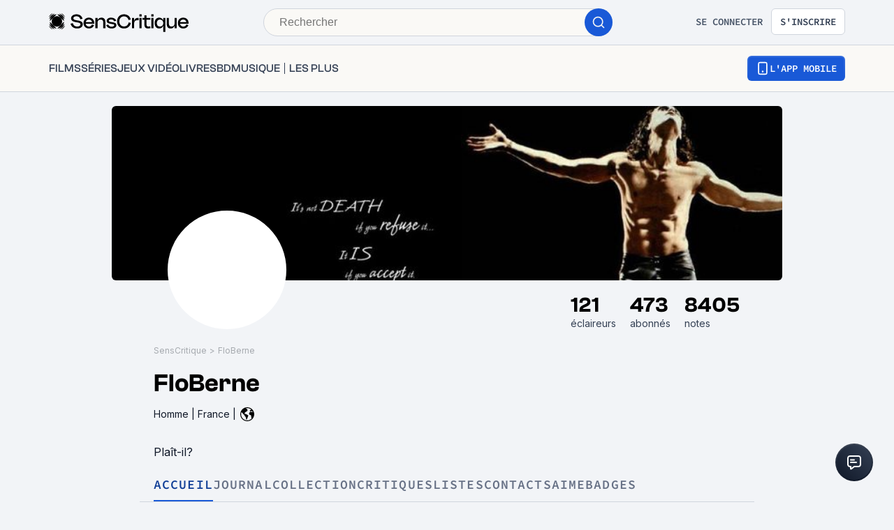

--- FILE ---
content_type: application/javascript; charset=UTF-8
request_url: https://www.senscritique.com/_next/static/chunks/pages/%5Busername%5D-908e69f0ce82fefb.js
body_size: 32875
content:
(self.webpackChunk_N_E=self.webpackChunk_N_E||[]).push([[6280,3642,1270,9815,9005,5667,8969,696,1542,2276,1137,3305,5431,3056,9204,2421,8850],{90590:function(e,n,i){var t={kind:"Document",definitions:[{kind:"OperationDefinition",operation:"mutation",name:{kind:"Name",value:"ShoutDelete"},variableDefinitions:[{kind:"VariableDefinition",variable:{kind:"Variable",name:{kind:"Name",value:"shoutId"}},type:{kind:"NonNullType",type:{kind:"NamedType",name:{kind:"Name",value:"Int"}}},directives:[]}],directives:[],selectionSet:{kind:"SelectionSet",selections:[{kind:"Field",name:{kind:"Name",value:"shoutDelete"},arguments:[{kind:"Argument",name:{kind:"Name",value:"shoutId"},value:{kind:"Variable",name:{kind:"Name",value:"shoutId"}}}],directives:[],selectionSet:{kind:"SelectionSet",selections:[{kind:"FragmentSpread",name:{kind:"Name",value:"ShoutMinimal"},directives:[]}]}}]}}],loc:{start:0,end:152}};t.loc.source={body:'#import "queries/Shout/fragments/ShoutMinimal.gql"\n\nmutation ShoutDelete($shoutId: Int!) {\n  shoutDelete(shoutId: $shoutId) {\n    ...ShoutMinimal\n  }\n}\n',name:"GraphQL request",locationOffset:{line:1,column:1}};var a={};t.definitions=t.definitions.concat(i(60850).definitions.filter(function(e){if("FragmentDefinition"!==e.kind)return!0;var n=e.name.value;return!a[n]&&(a[n]=!0,!0)}));var r={};function o(e,n){for(var i=0;i<e.definitions.length;i++){var t=e.definitions[i];if(t.name&&t.name.value==n)return t}}t.definitions.forEach(function(e){if(e.name){var n=new Set;(function e(n,i){if("FragmentSpread"===n.kind)i.add(n.name.value);else if("VariableDefinition"===n.kind){var t=n.type;"NamedType"===t.kind&&i.add(t.name.value)}n.selectionSet&&n.selectionSet.selections.forEach(function(n){e(n,i)}),n.variableDefinitions&&n.variableDefinitions.forEach(function(n){e(n,i)}),n.definitions&&n.definitions.forEach(function(n){e(n,i)})})(e,n),r[e.name.value]=n}}),e.exports=t,e.exports.ShoutDelete=function(e,n){var i={kind:e.kind,definitions:[o(e,n)]};e.hasOwnProperty("loc")&&(i.loc=e.loc);var t=r[n]||new Set,a=new Set,l=new Set;for(t.forEach(function(e){l.add(e)});l.size>0;){var d=l;l=new Set,d.forEach(function(e){a.has(e)||(a.add(e),(r[e]||new Set).forEach(function(e){l.add(e)}))})}return a.forEach(function(n){var t=o(e,n);t&&i.definitions.push(t)}),i}(t,"ShoutDelete")},86288:function(e,n,i){var t={kind:"Document",definitions:[{kind:"OperationDefinition",operation:"mutation",name:{kind:"Name",value:"ShoutHide"},variableDefinitions:[{kind:"VariableDefinition",variable:{kind:"Variable",name:{kind:"Name",value:"shoutId"}},type:{kind:"NonNullType",type:{kind:"NamedType",name:{kind:"Name",value:"Int"}}},directives:[]},{kind:"VariableDefinition",variable:{kind:"Variable",name:{kind:"Name",value:"userId"}},type:{kind:"NonNullType",type:{kind:"NamedType",name:{kind:"Name",value:"Int"}}},directives:[]}],directives:[],selectionSet:{kind:"SelectionSet",selections:[{kind:"Field",name:{kind:"Name",value:"shoutHide"},arguments:[{kind:"Argument",name:{kind:"Name",value:"shoutId"},value:{kind:"Variable",name:{kind:"Name",value:"shoutId"}}},{kind:"Argument",name:{kind:"Name",value:"userId"},value:{kind:"Variable",name:{kind:"Name",value:"userId"}}}],directives:[],selectionSet:{kind:"SelectionSet",selections:[{kind:"FragmentSpread",name:{kind:"Name",value:"ShoutMinimal"},directives:[]}]}}]}}],loc:{start:0,end:180}};t.loc.source={body:'#import "queries/Shout/fragments/ShoutMinimal.gql"\n\nmutation ShoutHide($shoutId: Int!, $userId: Int!) {\n  shoutHide(shoutId: $shoutId, userId: $userId) {\n    ...ShoutMinimal\n  }\n}\n',name:"GraphQL request",locationOffset:{line:1,column:1}};var a={};t.definitions=t.definitions.concat(i(60850).definitions.filter(function(e){if("FragmentDefinition"!==e.kind)return!0;var n=e.name.value;return!a[n]&&(a[n]=!0,!0)}));var r={};function o(e,n){for(var i=0;i<e.definitions.length;i++){var t=e.definitions[i];if(t.name&&t.name.value==n)return t}}t.definitions.forEach(function(e){if(e.name){var n=new Set;(function e(n,i){if("FragmentSpread"===n.kind)i.add(n.name.value);else if("VariableDefinition"===n.kind){var t=n.type;"NamedType"===t.kind&&i.add(t.name.value)}n.selectionSet&&n.selectionSet.selections.forEach(function(n){e(n,i)}),n.variableDefinitions&&n.variableDefinitions.forEach(function(n){e(n,i)}),n.definitions&&n.definitions.forEach(function(n){e(n,i)})})(e,n),r[e.name.value]=n}}),e.exports=t,e.exports.ShoutHide=function(e,n){var i={kind:e.kind,definitions:[o(e,n)]};e.hasOwnProperty("loc")&&(i.loc=e.loc);var t=r[n]||new Set,a=new Set,l=new Set;for(t.forEach(function(e){l.add(e)});l.size>0;){var d=l;l=new Set,d.forEach(function(e){a.has(e)||(a.add(e),(r[e]||new Set).forEach(function(e){l.add(e)}))})}return a.forEach(function(n){var t=o(e,n);t&&i.definitions.push(t)}),i}(t,"ShoutHide")},7795:function(e){var n={kind:"Document",definitions:[{kind:"FragmentDefinition",name:{kind:"Name",value:"BadgeInfos"},typeCondition:{kind:"NamedType",name:{kind:"Name",value:"Badge"}},directives:[],selectionSet:{kind:"SelectionSet",selections:[{kind:"Field",name:{kind:"Name",value:"count"},arguments:[],directives:[]},{kind:"Field",name:{kind:"Name",value:"description"},arguments:[],directives:[]},{kind:"Field",name:{kind:"Name",value:"id"},arguments:[],directives:[]},{kind:"Field",name:{kind:"Name",value:"image"},arguments:[],directives:[]},{kind:"Field",name:{kind:"Name",value:"label"},arguments:[],directives:[]},{kind:"Field",name:{kind:"Name",value:"stage"},arguments:[],directives:[]},{kind:"Field",name:{kind:"Name",value:"url"},arguments:[],directives:[]},{kind:"Field",name:{kind:"Name",value:"__typename"},arguments:[],directives:[]}]}}],loc:{start:0,end:103}};n.loc.source={body:"fragment BadgeInfos on Badge {\n  count\n  description\n  id\n  image\n  label\n  stage\n  url\n  __typename\n}\n",name:"GraphQL request",locationOffset:{line:1,column:1}};var i={};function t(e,n){for(var i=0;i<e.definitions.length;i++){var t=e.definitions[i];if(t.name&&t.name.value==n)return t}}n.definitions.forEach(function(e){if(e.name){var n=new Set;(function e(n,i){if("FragmentSpread"===n.kind)i.add(n.name.value);else if("VariableDefinition"===n.kind){var t=n.type;"NamedType"===t.kind&&i.add(t.name.value)}n.selectionSet&&n.selectionSet.selections.forEach(function(n){e(n,i)}),n.variableDefinitions&&n.variableDefinitions.forEach(function(n){e(n,i)}),n.definitions&&n.definitions.forEach(function(n){e(n,i)})})(e,n),i[e.name.value]=n}}),e.exports=n,e.exports.BadgeInfos=function(e,n){var a={kind:e.kind,definitions:[t(e,n)]};e.hasOwnProperty("loc")&&(a.loc=e.loc);var r=i[n]||new Set,o=new Set,l=new Set;for(r.forEach(function(e){l.add(e)});l.size>0;){var d=l;l=new Set,d.forEach(function(e){o.has(e)||(o.add(e),(i[e]||new Set).forEach(function(e){l.add(e)}))})}return o.forEach(function(n){var i=t(e,n);i&&a.definitions.push(i)}),a}(n,"BadgeInfos")},99318:function(e,n,i){var t={kind:"Document",definitions:[{kind:"FragmentDefinition",name:{kind:"Name",value:"UserBadge"},typeCondition:{kind:"NamedType",name:{kind:"Name",value:"UserBadge"}},directives:[],selectionSet:{kind:"SelectionSet",selections:[{kind:"Field",name:{kind:"Name",value:"badgeId"},arguments:[],directives:[]},{kind:"Field",name:{kind:"Name",value:"dateCreation"},arguments:[],directives:[]},{kind:"Field",name:{kind:"Name",value:"position"},arguments:[],directives:[]},{kind:"Field",name:{kind:"Name",value:"userId"},arguments:[],directives:[]},{kind:"Field",name:{kind:"Name",value:"badge"},arguments:[],directives:[],selectionSet:{kind:"SelectionSet",selections:[{kind:"FragmentSpread",name:{kind:"Name",value:"BadgeInfos"},directives:[]}]}},{kind:"Field",name:{kind:"Name",value:"__typename"},arguments:[],directives:[]}]}}],loc:{start:0,end:176}};t.loc.source={body:'#import "queries/Badge/fragments/BadgeInfos.gql"\n\nfragment UserBadge on UserBadge {\n  badgeId\n  dateCreation\n  position\n  userId\n  badge {\n    ...BadgeInfos\n  }\n  __typename\n}\n',name:"GraphQL request",locationOffset:{line:1,column:1}};var a={};t.definitions=t.definitions.concat(i(7795).definitions.filter(function(e){if("FragmentDefinition"!==e.kind)return!0;var n=e.name.value;return!a[n]&&(a[n]=!0,!0)}));var r={};function o(e,n){for(var i=0;i<e.definitions.length;i++){var t=e.definitions[i];if(t.name&&t.name.value==n)return t}}t.definitions.forEach(function(e){if(e.name){var n=new Set;(function e(n,i){if("FragmentSpread"===n.kind)i.add(n.name.value);else if("VariableDefinition"===n.kind){var t=n.type;"NamedType"===t.kind&&i.add(t.name.value)}n.selectionSet&&n.selectionSet.selections.forEach(function(n){e(n,i)}),n.variableDefinitions&&n.variableDefinitions.forEach(function(n){e(n,i)}),n.definitions&&n.definitions.forEach(function(n){e(n,i)})})(e,n),r[e.name.value]=n}}),e.exports=t,e.exports.UserBadge=function(e,n){var i={kind:e.kind,definitions:[o(e,n)]};e.hasOwnProperty("loc")&&(i.loc=e.loc);var t=r[n]||new Set,a=new Set,l=new Set;for(t.forEach(function(e){l.add(e)});l.size>0;){var d=l;l=new Set,d.forEach(function(e){a.has(e)||(a.add(e),(r[e]||new Set).forEach(function(e){l.add(e)}))})}return a.forEach(function(n){var t=o(e,n);t&&i.definitions.push(t)}),i}(t,"UserBadge")},81494:function(e){var n={kind:"Document",definitions:[{kind:"FragmentDefinition",name:{kind:"Name",value:"CommentMinimal"},typeCondition:{kind:"NamedType",name:{kind:"Name",value:"Comment"}},directives:[],selectionSet:{kind:"SelectionSet",selections:[{kind:"Field",name:{kind:"Name",value:"content"},arguments:[],directives:[]},{kind:"Field",name:{kind:"Name",value:"id"},arguments:[],directives:[]},{kind:"Field",name:{kind:"Name",value:"dateCreation"},arguments:[],directives:[]},{kind:"Field",name:{kind:"Name",value:"__typename"},arguments:[],directives:[]}]}}],loc:{start:0,end:82}};n.loc.source={body:"fragment CommentMinimal on Comment {\n  content\n  id\n  dateCreation\n  __typename\n}\n",name:"GraphQL request",locationOffset:{line:1,column:1}};var i={};function t(e,n){for(var i=0;i<e.definitions.length;i++){var t=e.definitions[i];if(t.name&&t.name.value==n)return t}}n.definitions.forEach(function(e){if(e.name){var n=new Set;(function e(n,i){if("FragmentSpread"===n.kind)i.add(n.name.value);else if("VariableDefinition"===n.kind){var t=n.type;"NamedType"===t.kind&&i.add(t.name.value)}n.selectionSet&&n.selectionSet.selections.forEach(function(n){e(n,i)}),n.variableDefinitions&&n.variableDefinitions.forEach(function(n){e(n,i)}),n.definitions&&n.definitions.forEach(function(n){e(n,i)})})(e,n),i[e.name.value]=n}}),e.exports=n,e.exports.CommentMinimal=function(e,n){var a={kind:e.kind,definitions:[t(e,n)]};e.hasOwnProperty("loc")&&(a.loc=e.loc);var r=i[n]||new Set,o=new Set,l=new Set;for(r.forEach(function(e){l.add(e)});l.size>0;){var d=l;l=new Set,d.forEach(function(e){o.has(e)||(o.add(e),(i[e]||new Set).forEach(function(e){l.add(e)}))})}return o.forEach(function(n){var i=t(e,n);i&&a.definitions.push(i)}),a}(n,"CommentMinimal")},9204:function(e,n,i){var t={kind:"Document",definitions:[{kind:"FragmentDefinition",name:{kind:"Name",value:"FeedItem"},typeCondition:{kind:"NamedType",name:{kind:"Name",value:"FeedItem"}},directives:[],selectionSet:{kind:"SelectionSet",selections:[{kind:"Field",name:{kind:"Name",value:"commentCount"},arguments:[],directives:[]},{kind:"Field",name:{kind:"Name",value:"compiledHtml"},arguments:[],directives:[]},{kind:"Field",name:{kind:"Name",value:"dateCreation"},arguments:[],directives:[]},{kind:"Field",name:{kind:"Name",value:"dateLastUpdate"},arguments:[],directives:[]},{kind:"Field",name:{kind:"Name",value:"id"},arguments:[],directives:[]},{kind:"Field",name:{kind:"Name",value:"isLike"},arguments:[],directives:[]},{kind:"Field",name:{kind:"Name",value:"isLiked"},arguments:[],directives:[]},{kind:"Field",name:{kind:"Name",value:"isReview"},arguments:[],directives:[]},{kind:"Field",name:{kind:"Name",value:"likeCount"},arguments:[],directives:[]},{kind:"Field",name:{kind:"Name",value:"isFollow"},arguments:[],directives:[]},{kind:"Field",name:{kind:"Name",value:"isRecommended"},arguments:[],directives:[]},{kind:"Field",name:{kind:"Name",value:"isCurrent"},arguments:[],directives:[]},{kind:"Field",name:{kind:"Name",value:"isWishList"},arguments:[],directives:[]},{kind:"Field",name:{kind:"Name",value:"messageTopicId"},arguments:[],directives:[]},{kind:"Field",name:{kind:"Name",value:"paramTrailerId"},arguments:[],directives:[]},{kind:"Field",name:{kind:"Name",value:"rating"},arguments:[],directives:[]},{kind:"Field",name:{kind:"Name",value:"typeId"},arguments:[],directives:[]},{kind:"Field",name:{kind:"Name",value:"universe"},arguments:[],directives:[]},{kind:"Field",name:{kind:"Name",value:"badge"},arguments:[],directives:[],selectionSet:{kind:"SelectionSet",selections:[{kind:"FragmentSpread",name:{kind:"Name",value:"BadgeInfos"},directives:[]}]}},{kind:"Field",name:{kind:"Name",value:"contact"},arguments:[],directives:[],selectionSet:{kind:"SelectionSet",selections:[{kind:"FragmentSpread",name:{kind:"Name",value:"ContactMinimal"},directives:[]}]}},{kind:"Field",name:{kind:"Name",value:"comments"},arguments:[],directives:[],selectionSet:{kind:"SelectionSet",selections:[{kind:"Field",name:{kind:"Name",value:"isFollow"},arguments:[],directives:[]},{kind:"Field",name:{kind:"Name",value:"items"},arguments:[],directives:[],selectionSet:{kind:"SelectionSet",selections:[{kind:"FragmentSpread",name:{kind:"Name",value:"CommentMinimal"},directives:[]},{kind:"Field",name:{kind:"Name",value:"author"},arguments:[],directives:[],selectionSet:{kind:"SelectionSet",selections:[{kind:"FragmentSpread",name:{kind:"Name",value:"UserNano"},directives:[]}]}}]}},{kind:"Field",name:{kind:"Name",value:"total"},arguments:[],directives:[]}]}},{kind:"Field",name:{kind:"Name",value:"lists"},arguments:[],directives:[],selectionSet:{kind:"SelectionSet",selections:[{kind:"Field",name:{kind:"Name",value:"firstProductBackdrop"},arguments:[],directives:[]},{kind:"Field",name:{kind:"Name",value:"cover"},arguments:[],directives:[]},{kind:"Field",name:{kind:"Name",value:"id"},arguments:[],directives:[]},{kind:"Field",name:{kind:"Name",value:"label"},arguments:[],directives:[]},{kind:"Field",name:{kind:"Name",value:"listSubtype"},arguments:[],directives:[]},{kind:"Field",name:{kind:"Name",value:"url"},arguments:[],directives:[]},{kind:"Field",name:{kind:"Name",value:"universe"},arguments:[],directives:[]},{kind:"Field",name:{kind:"Name",value:"productCount"},arguments:[],directives:[]}]}},{kind:"Field",name:{kind:"Name",value:"product"},arguments:[],directives:[],selectionSet:{kind:"SelectionSet",selections:[{kind:"FragmentSpread",name:{kind:"Name",value:"FeedItemProduct"},directives:[]}]}},{kind:"Field",name:{kind:"Name",value:"review"},arguments:[],directives:[],selectionSet:{kind:"SelectionSet",selections:[{kind:"FragmentSpread",name:{kind:"Name",value:"ReviewMinimal"},directives:[]},{kind:"Field",name:{kind:"Name",value:"author"},arguments:[],directives:[],selectionSet:{kind:"SelectionSet",selections:[{kind:"FragmentSpread",name:{kind:"Name",value:"UserNano"},directives:[]}]}},{kind:"Field",name:{kind:"Name",value:"product"},arguments:[],directives:[],selectionSet:{kind:"SelectionSet",selections:[{kind:"FragmentSpread",name:{kind:"Name",value:"ProductList"},directives:[]}]}},{kind:"Field",name:{kind:"Name",value:"comments"},arguments:[{kind:"Argument",name:{kind:"Name",value:"limit"},value:{kind:"IntValue",value:"3"}},{kind:"Argument",name:{kind:"Name",value:"offset"},value:{kind:"IntValue",value:"0"}},{kind:"Argument",name:{kind:"Name",value:"sortBy"},value:{kind:"EnumValue",value:"DATE_DESC"}}],directives:[],selectionSet:{kind:"SelectionSet",selections:[{kind:"Field",name:{kind:"Name",value:"id"},arguments:[],directives:[]},{kind:"Field",name:{kind:"Name",value:"content"},arguments:[],directives:[]},{kind:"Field",name:{kind:"Name",value:"dateCreation"},arguments:[],directives:[]},{kind:"Field",name:{kind:"Name",value:"author"},arguments:[],directives:[],selectionSet:{kind:"SelectionSet",selections:[{kind:"FragmentSpread",name:{kind:"Name",value:"UserNano"},directives:[]}]}}]}}]}},{kind:"Field",name:{kind:"Name",value:"shout"},arguments:[],directives:[],selectionSet:{kind:"SelectionSet",selections:[{kind:"FragmentSpread",name:{kind:"Name",value:"ShoutMinimal"},directives:[]},{kind:"Field",name:{kind:"Name",value:"comments"},arguments:[],directives:[],selectionSet:{kind:"SelectionSet",selections:[{kind:"Field",name:{kind:"Name",value:"id"},arguments:[],directives:[]},{kind:"Field",name:{kind:"Name",value:"content"},arguments:[],directives:[]},{kind:"Field",name:{kind:"Name",value:"dateCreation"},arguments:[],directives:[]},{kind:"Field",name:{kind:"Name",value:"author"},arguments:[],directives:[],selectionSet:{kind:"SelectionSet",selections:[{kind:"FragmentSpread",name:{kind:"Name",value:"UserNano"},directives:[]}]}}]}}]}},{kind:"Field",name:{kind:"Name",value:"user"},arguments:[],directives:[],selectionSet:{kind:"SelectionSet",selections:[{kind:"FragmentSpread",name:{kind:"Name",value:"UserNano"},directives:[]}]}},{kind:"Field",name:{kind:"Name",value:"scout"},arguments:[],directives:[],selectionSet:{kind:"SelectionSet",selections:[{kind:"FragmentSpread",name:{kind:"Name",value:"UserNanoWithStats"},directives:[]}]}},{kind:"Field",name:{kind:"Name",value:"__typename"},arguments:[],directives:[]}]}}],loc:{start:0,end:1564}};t.loc.source={body:'#import "queries/Badge/fragments/BadgeInfos.gql"\n#import "queries/Comments/Fragments/CommentMinimal.gql"\n#import "queries/Contact/fragments/ContactMinimal.gql"\n#import "queries/Product/fragments/ProductList.gql"\n#import "queries/Review/fragments/ReviewMinimal.gql"\n#import "queries/Shout/fragments/ShoutMinimal.gql"\n#import "queries/User/fragments/UserNano.gql"\n#import "queries/Feed/fragments/FeedItemProduct.gql"\n#import "queries/User/fragments/UserNanoWithStats.gql"\n\nfragment FeedItem on FeedItem {\n  commentCount\n  compiledHtml\n  dateCreation\n  dateLastUpdate\n  id\n  isLike\n  isLiked\n  isReview\n  likeCount\n  isFollow\n  isRecommended\n  isCurrent\n  isWishList\n  messageTopicId\n  paramTrailerId\n  rating\n  typeId\n  universe\n  badge {\n    ...BadgeInfos\n  }\n  contact {\n    ...ContactMinimal\n  }\n  comments {\n    isFollow\n    items {\n      ...CommentMinimal\n      author {\n        ...UserNano\n      }\n    }\n    total\n  }\n  lists {\n    firstProductBackdrop\n    cover\n    id\n    label\n    listSubtype\n    url\n    universe\n    productCount\n  }\n  product {\n    ...FeedItemProduct\n  }\n  review {\n    ...ReviewMinimal\n    author {\n      ...UserNano\n    }\n    product {\n      ...ProductList\n    }\n    comments(limit: 3, offset: 0, sortBy: DATE_DESC) {\n      id\n      content\n      dateCreation\n      author {\n        ...UserNano\n      }\n    }\n  }\n  shout {\n    ...ShoutMinimal\n    comments {\n      id\n      content\n      dateCreation\n      author {\n        ...UserNano\n      }\n    }\n  }\n  user {\n    ...UserNano\n  }\n  scout {\n    ...UserNanoWithStats\n  }\n  __typename\n}\n',name:"GraphQL request",locationOffset:{line:1,column:1}};var a={};function r(e){return e.filter(function(e){if("FragmentDefinition"!==e.kind)return!0;var n=e.name.value;return!a[n]&&(a[n]=!0,!0)})}t.definitions=t.definitions.concat(r(i(7795).definitions)),t.definitions=t.definitions.concat(r(i(81494).definitions)),t.definitions=t.definitions.concat(r(i(98995).definitions)),t.definitions=t.definitions.concat(r(i(58186).definitions)),t.definitions=t.definitions.concat(r(i(35708).definitions)),t.definitions=t.definitions.concat(r(i(60850).definitions)),t.definitions=t.definitions.concat(r(i(67187).definitions)),t.definitions=t.definitions.concat(r(i(28559).definitions)),t.definitions=t.definitions.concat(r(i(78107).definitions));var o={};function l(e,n){for(var i=0;i<e.definitions.length;i++){var t=e.definitions[i];if(t.name&&t.name.value==n)return t}}t.definitions.forEach(function(e){if(e.name){var n=new Set;(function e(n,i){if("FragmentSpread"===n.kind)i.add(n.name.value);else if("VariableDefinition"===n.kind){var t=n.type;"NamedType"===t.kind&&i.add(t.name.value)}n.selectionSet&&n.selectionSet.selections.forEach(function(n){e(n,i)}),n.variableDefinitions&&n.variableDefinitions.forEach(function(n){e(n,i)}),n.definitions&&n.definitions.forEach(function(n){e(n,i)})})(e,n),o[e.name.value]=n}}),e.exports=t,e.exports.FeedItem=function(e,n){var i={kind:e.kind,definitions:[l(e,n)]};e.hasOwnProperty("loc")&&(i.loc=e.loc);var t=o[n]||new Set,a=new Set,r=new Set;for(t.forEach(function(e){r.add(e)});r.size>0;){var d=r;r=new Set,d.forEach(function(e){a.has(e)||(a.add(e),(o[e]||new Set).forEach(function(e){r.add(e)}))})}return a.forEach(function(n){var t=l(e,n);t&&i.definitions.push(t)}),i}(t,"FeedItem")},28559:function(e,n,i){var t={kind:"Document",definitions:[{kind:"FragmentDefinition",name:{kind:"Name",value:"FeedItemProduct"},typeCondition:{kind:"NamedType",name:{kind:"Name",value:"Product"}},directives:[],selectionSet:{kind:"SelectionSet",selections:[{kind:"FragmentSpread",name:{kind:"Name",value:"ProductList"},directives:[]},{kind:"Field",name:{kind:"Name",value:"synopsis"},arguments:[],directives:[]},{kind:"Field",name:{kind:"Name",value:"directors"},arguments:[],directives:[],selectionSet:{kind:"SelectionSet",selections:[{kind:"Field",name:{kind:"Name",value:"name"},arguments:[],directives:[]}]}},{kind:"Field",name:{kind:"Name",value:"parentTvShow"},arguments:[],directives:[],selectionSet:{kind:"SelectionSet",selections:[{kind:"Field",name:{kind:"Name",value:"medias"},arguments:[],directives:[],selectionSet:{kind:"SelectionSet",selections:[{kind:"Field",name:{kind:"Name",value:"picture"},arguments:[],directives:[]}]}}]}},{kind:"Field",name:{kind:"Name",value:"__typename"},arguments:[],directives:[]}]}}],loc:{start:0,end:215}};t.loc.source={body:'#import "queries/Product/fragments/ProductList.gql"\n\nfragment FeedItemProduct on Product {\n  ...ProductList\n  synopsis\n  directors {\n    name\n  }\n  parentTvShow {\n    medias {\n      picture\n    }\n  }\n  __typename\n}\n',name:"GraphQL request",locationOffset:{line:1,column:1}};var a={};t.definitions=t.definitions.concat(i(58186).definitions.filter(function(e){if("FragmentDefinition"!==e.kind)return!0;var n=e.name.value;return!a[n]&&(a[n]=!0,!0)}));var r={};function o(e,n){for(var i=0;i<e.definitions.length;i++){var t=e.definitions[i];if(t.name&&t.name.value==n)return t}}t.definitions.forEach(function(e){if(e.name){var n=new Set;(function e(n,i){if("FragmentSpread"===n.kind)i.add(n.name.value);else if("VariableDefinition"===n.kind){var t=n.type;"NamedType"===t.kind&&i.add(t.name.value)}n.selectionSet&&n.selectionSet.selections.forEach(function(n){e(n,i)}),n.variableDefinitions&&n.variableDefinitions.forEach(function(n){e(n,i)}),n.definitions&&n.definitions.forEach(function(n){e(n,i)})})(e,n),r[e.name.value]=n}}),e.exports=t,e.exports.FeedItemProduct=function(e,n){var i={kind:e.kind,definitions:[o(e,n)]};e.hasOwnProperty("loc")&&(i.loc=e.loc);var t=r[n]||new Set,a=new Set,l=new Set;for(t.forEach(function(e){l.add(e)});l.size>0;){var d=l;l=new Set,d.forEach(function(e){a.has(e)||(a.add(e),(r[e]||new Set).forEach(function(e){l.add(e)}))})}return a.forEach(function(n){var t=o(e,n);t&&i.definitions.push(t)}),i}(t,"FeedItemProduct")},57388:function(e){var n={kind:"Document",definitions:[{kind:"FragmentDefinition",name:{kind:"Name",value:"PollAnswerNano"},typeCondition:{kind:"NamedType",name:{kind:"Name",value:"PollAnswer"}},directives:[],selectionSet:{kind:"SelectionSet",selections:[{kind:"Field",name:{kind:"Name",value:"commentCount"},arguments:[],directives:[]},{kind:"Field",name:{kind:"Name",value:"commentPrivacy"},arguments:[],directives:[]},{kind:"Field",name:{kind:"Name",value:"cover"},arguments:[],directives:[]},{kind:"Field",name:{kind:"Name",value:"id"},arguments:[],directives:[]},{kind:"Field",name:{kind:"Name",value:"isLiked"},arguments:[],directives:[]},{kind:"Field",name:{kind:"Name",value:"label"},arguments:[],directives:[]},{kind:"Field",name:{kind:"Name",value:"likePositiveCount"},arguments:[],directives:[]},{kind:"Field",name:{kind:"Name",value:"listSubtype"},arguments:[],directives:[]},{kind:"Field",name:{kind:"Name",value:"productCount"},arguments:[],directives:[]},{kind:"Field",name:{kind:"Name",value:"universe"},arguments:[],directives:[]},{kind:"Field",name:{kind:"Name",value:"url"},arguments:[],directives:[]},{kind:"Field",name:{kind:"Name",value:"__typename"},arguments:[],directives:[]}]}}],loc:{start:0,end:184}};n.loc.source={body:"fragment PollAnswerNano on PollAnswer {\n  commentCount\n  commentPrivacy\n  cover\n  id\n  isLiked\n  label\n  likePositiveCount\n  listSubtype\n  productCount\n  universe\n  url\n  __typename\n}\n",name:"GraphQL request",locationOffset:{line:1,column:1}};var i={};function t(e,n){for(var i=0;i<e.definitions.length;i++){var t=e.definitions[i];if(t.name&&t.name.value==n)return t}}n.definitions.forEach(function(e){if(e.name){var n=new Set;(function e(n,i){if("FragmentSpread"===n.kind)i.add(n.name.value);else if("VariableDefinition"===n.kind){var t=n.type;"NamedType"===t.kind&&i.add(t.name.value)}n.selectionSet&&n.selectionSet.selections.forEach(function(n){e(n,i)}),n.variableDefinitions&&n.variableDefinitions.forEach(function(n){e(n,i)}),n.definitions&&n.definitions.forEach(function(n){e(n,i)})})(e,n),i[e.name.value]=n}}),e.exports=n,e.exports.PollAnswerNano=function(e,n){var a={kind:e.kind,definitions:[t(e,n)]};e.hasOwnProperty("loc")&&(a.loc=e.loc);var r=i[n]||new Set,o=new Set,l=new Set;for(r.forEach(function(e){l.add(e)});l.size>0;){var d=l;l=new Set,d.forEach(function(e){o.has(e)||(o.add(e),(i[e]||new Set).forEach(function(e){l.add(e)}))})}return o.forEach(function(n){var i=t(e,n);i&&a.definitions.push(i)}),a}(n,"PollAnswerNano")},49204:function(e,n,i){var t={kind:"Document",definitions:[{kind:"OperationDefinition",operation:"query",name:{kind:"Name",value:"ProductScoutInfos"},variableDefinitions:[{kind:"VariableDefinition",variable:{kind:"Variable",name:{kind:"Name",value:"action"}},type:{kind:"NamedType",name:{kind:"Name",value:"ProductAction"}},directives:[]},{kind:"VariableDefinition",variable:{kind:"Variable",name:{kind:"Name",value:"id"}},type:{kind:"NonNullType",type:{kind:"NamedType",name:{kind:"Name",value:"Int"}}},directives:[]},{kind:"VariableDefinition",variable:{kind:"Variable",name:{kind:"Name",value:"limit"}},type:{kind:"NamedType",name:{kind:"Name",value:"Int"}},directives:[]},{kind:"VariableDefinition",variable:{kind:"Variable",name:{kind:"Name",value:"offset"}},type:{kind:"NamedType",name:{kind:"Name",value:"Int"}},directives:[]}],directives:[],selectionSet:{kind:"SelectionSet",selections:[{kind:"Field",name:{kind:"Name",value:"product"},arguments:[{kind:"Argument",name:{kind:"Name",value:"id"},value:{kind:"Variable",name:{kind:"Name",value:"id"}}}],directives:[],selectionSet:{kind:"SelectionSet",selections:[{kind:"Field",name:{kind:"Name",value:"id"},arguments:[],directives:[]},{kind:"Field",name:{kind:"Name",value:"scoutsAverage"},arguments:[],directives:[],selectionSet:{kind:"SelectionSet",selections:[{kind:"Field",name:{kind:"Name",value:"average"},arguments:[],directives:[]},{kind:"Field",name:{kind:"Name",value:"count"},arguments:[],directives:[]}]}},{kind:"Field",name:{kind:"Name",value:"scoutsActions"},arguments:[{kind:"Argument",name:{kind:"Name",value:"action"},value:{kind:"Variable",name:{kind:"Name",value:"action"}}},{kind:"Argument",name:{kind:"Name",value:"offset"},value:{kind:"Variable",name:{kind:"Name",value:"offset"}}},{kind:"Argument",name:{kind:"Name",value:"limit"},value:{kind:"Variable",name:{kind:"Name",value:"limit"}}}],directives:[],selectionSet:{kind:"SelectionSet",selections:[{kind:"Field",name:{kind:"Name",value:"stats"},arguments:[],directives:[],selectionSet:{kind:"SelectionSet",selections:[{kind:"Field",name:{kind:"Name",value:"currentCount"},arguments:[],directives:[]},{kind:"Field",name:{kind:"Name",value:"ratingCount"},arguments:[],directives:[]},{kind:"Field",name:{kind:"Name",value:"recommendCount"},arguments:[],directives:[]},{kind:"Field",name:{kind:"Name",value:"wishCount"},arguments:[],directives:[]},{kind:"Field",name:{kind:"Name",value:"ratingSplit"},arguments:[],directives:[],selectionSet:{kind:"SelectionSet",selections:[{kind:"Field",name:{kind:"Name",value:"rating1"},arguments:[],directives:[]},{kind:"Field",name:{kind:"Name",value:"rating2"},arguments:[],directives:[]},{kind:"Field",name:{kind:"Name",value:"rating3"},arguments:[],directives:[]},{kind:"Field",name:{kind:"Name",value:"rating4"},arguments:[],directives:[]},{kind:"Field",name:{kind:"Name",value:"rating5"},arguments:[],directives:[]},{kind:"Field",name:{kind:"Name",value:"rating6"},arguments:[],directives:[]},{kind:"Field",name:{kind:"Name",value:"rating7"},arguments:[],directives:[]},{kind:"Field",name:{kind:"Name",value:"rating8"},arguments:[],directives:[]},{kind:"Field",name:{kind:"Name",value:"rating9"},arguments:[],directives:[]},{kind:"Field",name:{kind:"Name",value:"rating10"},arguments:[],directives:[]}]}}]}},{kind:"Field",name:{kind:"Name",value:"total"},arguments:[],directives:[]},{kind:"Field",name:{kind:"Name",value:"userActions"},arguments:[],directives:[],selectionSet:{kind:"SelectionSet",selections:[{kind:"Field",name:{kind:"Name",value:"productUserInfos"},arguments:[],directives:[],selectionSet:{kind:"SelectionSet",selections:[{kind:"Field",name:{kind:"Name",value:"dateLastUpdate"},arguments:[],directives:[]},{kind:"Field",name:{kind:"Name",value:"id"},arguments:[],directives:[]},{kind:"Field",name:{kind:"Name",value:"isCurrent"},arguments:[],directives:[]},{kind:"Field",name:{kind:"Name",value:"isRecommended"},arguments:[],directives:[]},{kind:"Field",name:{kind:"Name",value:"isReviewed"},arguments:[],directives:[]},{kind:"Field",name:{kind:"Name",value:"isWished"},arguments:[],directives:[]},{kind:"Field",name:{kind:"Name",value:"productId"},arguments:[],directives:[]},{kind:"Field",name:{kind:"Name",value:"rating"},arguments:[],directives:[]},{kind:"Field",name:{kind:"Name",value:"userId"},arguments:[],directives:[]},{kind:"Field",name:{kind:"Name",value:"lastEpisodeDone"},arguments:[],directives:[],selectionSet:{kind:"SelectionSet",selections:[{kind:"Field",name:{kind:"Name",value:"episodeNumber"},arguments:[],directives:[]},{kind:"Field",name:{kind:"Name",value:"id"},arguments:[],directives:[]},{kind:"Field",name:{kind:"Name",value:"season"},arguments:[],directives:[],selectionSet:{kind:"SelectionSet",selections:[{kind:"Field",name:{kind:"Name",value:"seasonNumber"},arguments:[],directives:[]},{kind:"Field",name:{kind:"Name",value:"id"},arguments:[],directives:[]}]}}]}},{kind:"Field",name:{kind:"Name",value:"review"},arguments:[],directives:[],selectionSet:{kind:"SelectionSet",selections:[{kind:"Field",name:{kind:"Name",value:"url"},arguments:[],directives:[]}]}}]}},{kind:"Field",name:{kind:"Name",value:"user"},arguments:[],directives:[],selectionSet:{kind:"SelectionSet",selections:[{kind:"FragmentSpread",name:{kind:"Name",value:"UserMinimal"},directives:[]}]}}]}}]}}]}}]}}],loc:{start:0,end:1133}};t.loc.source={body:'#import "queries/User/fragments/UserMinimal.gql"\n\nquery ProductScoutInfos(\n  $action: ProductAction\n  $id: Int!\n  $limit: Int\n  $offset: Int\n) {\n  product(id: $id) {\n    id\n    scoutsAverage {\n      average\n      count\n    }\n    scoutsActions(action: $action, offset: $offset, limit: $limit) {\n      stats {\n        currentCount\n        ratingCount\n        recommendCount\n        wishCount\n        ratingSplit {\n          rating1\n          rating2\n          rating3\n          rating4\n          rating5\n          rating6\n          rating7\n          rating8\n          rating9\n          rating10\n        }\n      }\n      total\n      userActions {\n        productUserInfos {\n          dateLastUpdate\n          id\n          isCurrent\n          isRecommended\n          isReviewed\n          isWished\n          productId\n          rating\n          userId\n          lastEpisodeDone {\n            episodeNumber\n            id\n            season {\n              seasonNumber\n              id\n            }\n          }\n          review {\n            url\n          }\n        }\n        user {\n          ...UserMinimal\n        }\n      }\n    }\n  }\n}\n',name:"GraphQL request",locationOffset:{line:1,column:1}};var a={};t.definitions=t.definitions.concat(i(35288).definitions.filter(function(e){if("FragmentDefinition"!==e.kind)return!0;var n=e.name.value;return!a[n]&&(a[n]=!0,!0)}));var r={};function o(e,n){for(var i=0;i<e.definitions.length;i++){var t=e.definitions[i];if(t.name&&t.name.value==n)return t}}t.definitions.forEach(function(e){if(e.name){var n=new Set;(function e(n,i){if("FragmentSpread"===n.kind)i.add(n.name.value);else if("VariableDefinition"===n.kind){var t=n.type;"NamedType"===t.kind&&i.add(t.name.value)}n.selectionSet&&n.selectionSet.selections.forEach(function(n){e(n,i)}),n.variableDefinitions&&n.variableDefinitions.forEach(function(n){e(n,i)}),n.definitions&&n.definitions.forEach(function(n){e(n,i)})})(e,n),r[e.name.value]=n}}),e.exports=t,e.exports.ProductScoutInfos=function(e,n){var i={kind:e.kind,definitions:[o(e,n)]};e.hasOwnProperty("loc")&&(i.loc=e.loc);var t=r[n]||new Set,a=new Set,l=new Set;for(t.forEach(function(e){l.add(e)});l.size>0;){var d=l;l=new Set,d.forEach(function(e){a.has(e)||(a.add(e),(r[e]||new Set).forEach(function(e){l.add(e)}))})}return a.forEach(function(n){var t=o(e,n);t&&i.definitions.push(t)}),i}(t,"ProductScoutInfos")},28928:function(e,n,i){var t={kind:"Document",definitions:[{kind:"FragmentDefinition",name:{kind:"Name",value:"CommonProductMinimalInfos"},typeCondition:{kind:"NamedType",name:{kind:"Name",value:"Product"}},directives:[],selectionSet:{kind:"SelectionSet",selections:[{kind:"FragmentSpread",name:{kind:"Name",value:"ProductNano"},directives:[]},{kind:"Field",name:{kind:"Name",value:"category"},arguments:[],directives:[]},{kind:"Field",name:{kind:"Name",value:"channel"},arguments:[],directives:[]},{kind:"Field",name:{kind:"Name",value:"dateCreation"},arguments:[],directives:[]},{kind:"Field",name:{kind:"Name",value:"dateLastUpdate"},arguments:[],directives:[]},{kind:"Field",name:{kind:"Name",value:"dateRelease"},arguments:[],directives:[]},{kind:"Field",name:{kind:"Name",value:"dateReleaseEarlyAccess"},arguments:[],directives:[]},{kind:"Field",name:{kind:"Name",value:"dateReleaseJP"},arguments:[],directives:[]},{kind:"Field",name:{kind:"Name",value:"dateReleaseOriginal"},arguments:[],directives:[]},{kind:"Field",name:{kind:"Name",value:"dateReleaseUS"},arguments:[],directives:[]},{kind:"Field",name:{kind:"Name",value:"displayedYear"},arguments:[],directives:[]},{kind:"Field",name:{kind:"Name",value:"duration"},arguments:[],directives:[]},{kind:"Field",name:{kind:"Name",value:"episodeNumber"},arguments:[],directives:[]},{kind:"Field",name:{kind:"Name",value:"frenchReleaseDate"},arguments:[],directives:[]},{kind:"Field",name:{kind:"Name",value:"listCount"},arguments:[],directives:[]},{kind:"Field",name:{kind:"Name",value:"numberOfEpisodes"},arguments:[],directives:[]},{kind:"Field",name:{kind:"Name",value:"numberOfSeasons"},arguments:[],directives:[]},{kind:"Field",name:{kind:"Name",value:"originalRun"},arguments:[],directives:[]},{kind:"Field",name:{kind:"Name",value:"originalTitle"},arguments:[],directives:[]},{kind:"Field",name:{kind:"Name",value:"parentTvShowId"},arguments:[],directives:[]},{kind:"Field",name:{kind:"Name",value:"productionStatus"},arguments:[],directives:[]},{kind:"Field",name:{kind:"Name",value:"retailReleaseDate"},arguments:[],directives:[]},{kind:"Field",name:{kind:"Name",value:"seasonId"},arguments:[],directives:[]},{kind:"Field",name:{kind:"Name",value:"seasonNumber"},arguments:[],directives:[]},{kind:"Field",name:{kind:"Name",value:"subtitle"},arguments:[],directives:[]},{kind:"Field",name:{kind:"Name",value:"synopsis"},arguments:[],directives:[]},{kind:"Field",name:{kind:"Name",value:"url"},arguments:[],directives:[]},{kind:"Field",name:{kind:"Name",value:"canalVOD"},arguments:[],directives:[],selectionSet:{kind:"SelectionSet",selections:[{kind:"Field",name:{kind:"Name",value:"url"},arguments:[],directives:[]}]}},{kind:"Field",name:{kind:"Name",value:"tvChannel"},arguments:[],directives:[],selectionSet:{kind:"SelectionSet",selections:[{kind:"Field",name:{kind:"Name",value:"name"},arguments:[],directives:[]},{kind:"Field",name:{kind:"Name",value:"url"},arguments:[],directives:[]}]}},{kind:"Field",name:{kind:"Name",value:"countries"},arguments:[],directives:[],selectionSet:{kind:"SelectionSet",selections:[{kind:"Field",name:{kind:"Name",value:"id"},arguments:[],directives:[]},{kind:"Field",name:{kind:"Name",value:"name"},arguments:[],directives:[]}]}},{kind:"Field",name:{kind:"Name",value:"franchises"},arguments:[],directives:[],selectionSet:{kind:"SelectionSet",selections:[{kind:"Field",name:{kind:"Name",value:"id"},arguments:[],directives:[]},{kind:"Field",name:{kind:"Name",value:"label"},arguments:[],directives:[]},{kind:"Field",name:{kind:"Name",value:"slug"},arguments:[],directives:[]},{kind:"Field",name:{kind:"Name",value:"url"},arguments:[],directives:[]}]}},{kind:"Field",name:{kind:"Name",value:"gameSystems"},arguments:[],directives:[],selectionSet:{kind:"SelectionSet",selections:[{kind:"Field",name:{kind:"Name",value:"id"},arguments:[],directives:[]},{kind:"Field",name:{kind:"Name",value:"label"},arguments:[],directives:[]}]}},{kind:"Field",name:{kind:"Name",value:"genresInfos"},arguments:[],directives:[],selectionSet:{kind:"SelectionSet",selections:[{kind:"Field",name:{kind:"Name",value:"id"},arguments:[],directives:[]},{kind:"Field",name:{kind:"Name",value:"label"},arguments:[],directives:[]},{kind:"Field",name:{kind:"Name",value:"slug"},arguments:[],directives:[]},{kind:"Field",name:{kind:"Name",value:"url"},arguments:[],directives:[]}]}},{kind:"Field",name:{kind:"Name",value:"isbn"},arguments:[],directives:[]},{kind:"Field",name:{kind:"Name",value:"medias"},arguments:[{kind:"Argument",name:{kind:"Name",value:"backdropSize"},value:{kind:"StringValue",value:"1200",block:!1}}],directives:[],selectionSet:{kind:"SelectionSet",selections:[{kind:"Field",name:{kind:"Name",value:"randomBackdrop"},arguments:[],directives:[]},{kind:"Field",name:{kind:"Name",value:"pictureWithMetadata"},arguments:[],directives:[],selectionSet:{kind:"SelectionSet",selections:[{kind:"Field",name:{kind:"Name",value:"url"},arguments:[],directives:[]},{kind:"Field",name:{kind:"Name",value:"width"},arguments:[],directives:[]},{kind:"Field",name:{kind:"Name",value:"height"},arguments:[],directives:[]}]}},{kind:"Field",name:{kind:"Name",value:"backdrop"},arguments:[],directives:[]},{kind:"Field",name:{kind:"Name",value:"picture"},arguments:[],directives:[]},{kind:"Field",name:{kind:"Name",value:"screenshot"},arguments:[],directives:[]},{kind:"Field",name:{kind:"Name",value:"videos"},arguments:[],directives:[],selectionSet:{kind:"SelectionSet",selections:[{kind:"Field",name:{kind:"Name",value:"id"},arguments:[],directives:[]},{kind:"Field",name:{kind:"Name",value:"image"},arguments:[],directives:[]},{kind:"Field",name:{kind:"Name",value:"provider"},arguments:[],directives:[]},{kind:"Field",name:{kind:"Name",value:"type"},arguments:[],directives:[]}]}}]}},{kind:"Field",name:{kind:"Name",value:"soundtracks"},arguments:[],directives:[],selectionSet:{kind:"SelectionSet",selections:[{kind:"Field",name:{kind:"Name",value:"id"},arguments:[],directives:[]},{kind:"Field",name:{kind:"Name",value:"title"},arguments:[],directives:[]},{kind:"Field",name:{kind:"Name",value:"url"},arguments:[],directives:[]}]}},{kind:"Field",name:{kind:"Name",value:"stats"},arguments:[],directives:[],selectionSet:{kind:"SelectionSet",selections:[{kind:"Field",name:{kind:"Name",value:"currentCount"},arguments:[],directives:[]},{kind:"Field",name:{kind:"Name",value:"ratingCount"},arguments:[],directives:[]},{kind:"Field",name:{kind:"Name",value:"recommendCount"},arguments:[],directives:[]},{kind:"Field",name:{kind:"Name",value:"reviewCount"},arguments:[],directives:[]},{kind:"Field",name:{kind:"Name",value:"wishCount"},arguments:[],directives:[]}]}},{kind:"Field",name:{kind:"Name",value:"__typename"},arguments:[],directives:[]}]}}],loc:{start:0,end:1146}};t.loc.source={body:'#import "queries/Product/fragments/ProductNano.gql"\n\nfragment CommonProductMinimalInfos on Product {\n  ...ProductNano\n  category\n  channel\n  dateCreation\n  dateLastUpdate\n  dateRelease\n  dateReleaseEarlyAccess\n  dateReleaseJP\n  dateReleaseOriginal\n  dateReleaseUS\n  displayedYear\n  duration\n  episodeNumber\n  frenchReleaseDate\n  listCount\n  numberOfEpisodes\n  numberOfSeasons\n  originalRun\n  originalTitle\n  parentTvShowId\n  productionStatus\n  retailReleaseDate\n  seasonId\n  seasonNumber\n  subtitle\n  synopsis\n  url\n  canalVOD {\n    url\n  }\n  tvChannel {\n    name\n    url\n  }\n  countries {\n    id\n    name\n  }\n  franchises {\n    id\n    label\n    slug\n    url\n  }\n  gameSystems {\n    id\n    label\n  }\n  genresInfos {\n    id\n    label\n    slug\n    url\n  }\n  isbn\n  medias(backdropSize: "1200") {\n    randomBackdrop\n    pictureWithMetadata {\n      url\n      width\n      height\n    }\n    backdrop\n    picture\n    screenshot\n    videos {\n      id\n      image\n      provider\n      type\n    }\n  }\n  soundtracks {\n    id\n    title\n    url\n  }\n  stats {\n    currentCount\n    ratingCount\n    recommendCount\n    reviewCount\n    wishCount\n  }\n  __typename\n}\n',name:"GraphQL request",locationOffset:{line:1,column:1}};var a={};t.definitions=t.definitions.concat(i(97542).definitions.filter(function(e){if("FragmentDefinition"!==e.kind)return!0;var n=e.name.value;return!a[n]&&(a[n]=!0,!0)}));var r={};function o(e,n){for(var i=0;i<e.definitions.length;i++){var t=e.definitions[i];if(t.name&&t.name.value==n)return t}}t.definitions.forEach(function(e){if(e.name){var n=new Set;(function e(n,i){if("FragmentSpread"===n.kind)i.add(n.name.value);else if("VariableDefinition"===n.kind){var t=n.type;"NamedType"===t.kind&&i.add(t.name.value)}n.selectionSet&&n.selectionSet.selections.forEach(function(n){e(n,i)}),n.variableDefinitions&&n.variableDefinitions.forEach(function(n){e(n,i)}),n.definitions&&n.definitions.forEach(function(n){e(n,i)})})(e,n),r[e.name.value]=n}}),e.exports=t,e.exports.CommonProductMinimalInfos=function(e,n){var i={kind:e.kind,definitions:[o(e,n)]};e.hasOwnProperty("loc")&&(i.loc=e.loc);var t=r[n]||new Set,a=new Set,l=new Set;for(t.forEach(function(e){l.add(e)});l.size>0;){var d=l;l=new Set,d.forEach(function(e){a.has(e)||(a.add(e),(r[e]||new Set).forEach(function(e){l.add(e)}))})}return a.forEach(function(n){var t=o(e,n);t&&i.definitions.push(t)}),i}(t,"CommonProductMinimalInfos")},15055:function(e,n,i){var t={kind:"Document",definitions:[{kind:"FragmentDefinition",name:{kind:"Name",value:"ProductMinimal"},typeCondition:{kind:"NamedType",name:{kind:"Name",value:"Product"}},directives:[],selectionSet:{kind:"SelectionSet",selections:[{kind:"FragmentSpread",name:{kind:"Name",value:"CommonProductMinimalInfos"},directives:[]},{kind:"FragmentSpread",name:{kind:"Name",value:"ProductProfessions"},directives:[]}]}}],loc:{start:0,end:220}};t.loc.source={body:'#import "queries/Product/fragments/CommonProductMinimalInfos.gql"\n#import "queries/Product/fragments/ProductProfessions.gql"\n\nfragment ProductMinimal on Product {\n  ...CommonProductMinimalInfos\n  ...ProductProfessions\n}\n',name:"GraphQL request",locationOffset:{line:1,column:1}};var a={};function r(e){return e.filter(function(e){if("FragmentDefinition"!==e.kind)return!0;var n=e.name.value;return!a[n]&&(a[n]=!0,!0)})}t.definitions=t.definitions.concat(r(i(28928).definitions)),t.definitions=t.definitions.concat(r(i(85208).definitions));var o={};function l(e,n){for(var i=0;i<e.definitions.length;i++){var t=e.definitions[i];if(t.name&&t.name.value==n)return t}}t.definitions.forEach(function(e){if(e.name){var n=new Set;(function e(n,i){if("FragmentSpread"===n.kind)i.add(n.name.value);else if("VariableDefinition"===n.kind){var t=n.type;"NamedType"===t.kind&&i.add(t.name.value)}n.selectionSet&&n.selectionSet.selections.forEach(function(n){e(n,i)}),n.variableDefinitions&&n.variableDefinitions.forEach(function(n){e(n,i)}),n.definitions&&n.definitions.forEach(function(n){e(n,i)})})(e,n),o[e.name.value]=n}}),e.exports=t,e.exports.ProductMinimal=function(e,n){var i={kind:e.kind,definitions:[l(e,n)]};e.hasOwnProperty("loc")&&(i.loc=e.loc);var t=o[n]||new Set,a=new Set,r=new Set;for(t.forEach(function(e){r.add(e)});r.size>0;){var d=r;r=new Set,d.forEach(function(e){a.has(e)||(a.add(e),(o[e]||new Set).forEach(function(e){r.add(e)}))})}return a.forEach(function(n){var t=l(e,n);t&&i.definitions.push(t)}),i}(t,"ProductMinimal")},97542:function(e){var n={kind:"Document",definitions:[{kind:"FragmentDefinition",name:{kind:"Name",value:"ProductNano"},typeCondition:{kind:"NamedType",name:{kind:"Name",value:"Product"}},directives:[],selectionSet:{kind:"SelectionSet",selections:[{kind:"Field",name:{kind:"Name",value:"id"},arguments:[],directives:[]},{kind:"Field",name:{kind:"Name",value:"rating"},arguments:[],directives:[]},{kind:"Field",name:{kind:"Name",value:"slug"},arguments:[],directives:[]},{kind:"Field",name:{kind:"Name",value:"title"},arguments:[],directives:[]},{kind:"Field",name:{kind:"Name",value:"universe"},arguments:[],directives:[]},{kind:"Field",name:{kind:"Name",value:"url"},arguments:[],directives:[]},{kind:"Field",name:{kind:"Name",value:"yearOfProduction"},arguments:[],directives:[]},{kind:"Field",name:{kind:"Name",value:"medias"},arguments:[{kind:"Argument",name:{kind:"Name",value:"backdropSize"},value:{kind:"StringValue",value:"1200",block:!1}}],directives:[],selectionSet:{kind:"SelectionSet",selections:[{kind:"Field",name:{kind:"Name",value:"backdrop"},arguments:[],directives:[]},{kind:"Field",name:{kind:"Name",value:"picture"},arguments:[],directives:[]},{kind:"Field",name:{kind:"Name",value:"pictureWithMetadata"},arguments:[],directives:[],selectionSet:{kind:"SelectionSet",selections:[{kind:"Field",name:{kind:"Name",value:"url"},arguments:[],directives:[]},{kind:"Field",name:{kind:"Name",value:"width"},arguments:[],directives:[]},{kind:"Field",name:{kind:"Name",value:"height"},arguments:[],directives:[]}]}},{kind:"Field",name:{kind:"Name",value:"screenshot"},arguments:[],directives:[]}]}},{kind:"Field",name:{kind:"Name",value:"__typename"},arguments:[],directives:[]}]}}],loc:{start:0,end:258}};n.loc.source={body:'fragment ProductNano on Product {\n  id\n  rating\n  slug\n  title\n  universe\n  url\n  yearOfProduction\n  medias(backdropSize: "1200") {\n    backdrop\n    picture\n    pictureWithMetadata {\n      url\n      width\n      height\n    }\n    screenshot\n  }\n  __typename\n}\n',name:"GraphQL request",locationOffset:{line:1,column:1}};var i={};function t(e,n){for(var i=0;i<e.definitions.length;i++){var t=e.definitions[i];if(t.name&&t.name.value==n)return t}}n.definitions.forEach(function(e){if(e.name){var n=new Set;(function e(n,i){if("FragmentSpread"===n.kind)i.add(n.name.value);else if("VariableDefinition"===n.kind){var t=n.type;"NamedType"===t.kind&&i.add(t.name.value)}n.selectionSet&&n.selectionSet.selections.forEach(function(n){e(n,i)}),n.variableDefinitions&&n.variableDefinitions.forEach(function(n){e(n,i)}),n.definitions&&n.definitions.forEach(function(n){e(n,i)})})(e,n),i[e.name.value]=n}}),e.exports=n,e.exports.ProductNano=function(e,n){var a={kind:e.kind,definitions:[t(e,n)]};e.hasOwnProperty("loc")&&(a.loc=e.loc);var r=i[n]||new Set,o=new Set,l=new Set;for(r.forEach(function(e){l.add(e)});l.size>0;){var d=l;l=new Set,d.forEach(function(e){o.has(e)||(o.add(e),(i[e]||new Set).forEach(function(e){l.add(e)}))})}return o.forEach(function(n){var i=t(e,n);i&&a.definitions.push(i)}),a}(n,"ProductNano")},85208:function(e){var n={kind:"Document",definitions:[{kind:"FragmentDefinition",name:{kind:"Name",value:"ProductProfessions"},typeCondition:{kind:"NamedType",name:{kind:"Name",value:"Product"}},directives:[],selectionSet:{kind:"SelectionSet",selections:[{kind:"Field",name:{kind:"Name",value:"actors"},arguments:[],directives:[],selectionSet:{kind:"SelectionSet",selections:[{kind:"Field",name:{kind:"Name",value:"name"},arguments:[],directives:[]},{kind:"Field",name:{kind:"Name",value:"person_id"},arguments:[],directives:[]},{kind:"Field",name:{kind:"Name",value:"url"},arguments:[],directives:[]}]}},{kind:"Field",name:{kind:"Name",value:"artists"},arguments:[],directives:[],selectionSet:{kind:"SelectionSet",selections:[{kind:"Field",name:{kind:"Name",value:"name"},arguments:[],directives:[]},{kind:"Field",name:{kind:"Name",value:"person_id"},arguments:[],directives:[]},{kind:"Field",name:{kind:"Name",value:"url"},arguments:[],directives:[]}]}},{kind:"Field",name:{kind:"Name",value:"authors"},arguments:[],directives:[],selectionSet:{kind:"SelectionSet",selections:[{kind:"Field",name:{kind:"Name",value:"name"},arguments:[],directives:[]},{kind:"Field",name:{kind:"Name",value:"person_id"},arguments:[],directives:[]},{kind:"Field",name:{kind:"Name",value:"url"},arguments:[],directives:[]}]}},{kind:"Field",name:{kind:"Name",value:"tvChannel"},arguments:[],directives:[],selectionSet:{kind:"SelectionSet",selections:[{kind:"Field",name:{kind:"Name",value:"name"},arguments:[],directives:[]},{kind:"Field",name:{kind:"Name",value:"url"},arguments:[],directives:[]}]}},{kind:"Field",name:{kind:"Name",value:"creators"},arguments:[],directives:[],selectionSet:{kind:"SelectionSet",selections:[{kind:"Field",name:{kind:"Name",value:"name"},arguments:[],directives:[]},{kind:"Field",name:{kind:"Name",value:"person_id"},arguments:[],directives:[]},{kind:"Field",name:{kind:"Name",value:"url"},arguments:[],directives:[]}]}},{kind:"Field",name:{kind:"Name",value:"developers"},arguments:[],directives:[],selectionSet:{kind:"SelectionSet",selections:[{kind:"Field",name:{kind:"Name",value:"name"},arguments:[],directives:[]},{kind:"Field",name:{kind:"Name",value:"person_id"},arguments:[],directives:[]},{kind:"Field",name:{kind:"Name",value:"url"},arguments:[],directives:[]}]}},{kind:"Field",name:{kind:"Name",value:"directors"},arguments:[],directives:[],selectionSet:{kind:"SelectionSet",selections:[{kind:"Field",name:{kind:"Name",value:"name"},arguments:[],directives:[]},{kind:"Field",name:{kind:"Name",value:"person_id"},arguments:[],directives:[]},{kind:"Field",name:{kind:"Name",value:"url"},arguments:[],directives:[]}]}},{kind:"Field",name:{kind:"Name",value:"distributors"},arguments:[],directives:[],selectionSet:{kind:"SelectionSet",selections:[{kind:"Field",name:{kind:"Name",value:"name"},arguments:[],directives:[]},{kind:"Field",name:{kind:"Name",value:"person_id"},arguments:[],directives:[]},{kind:"Field",name:{kind:"Name",value:"url"},arguments:[],directives:[]}]}},{kind:"Field",name:{kind:"Name",value:"illustrators"},arguments:[],directives:[],selectionSet:{kind:"SelectionSet",selections:[{kind:"Field",name:{kind:"Name",value:"name"},arguments:[],directives:[]},{kind:"Field",name:{kind:"Name",value:"person_id"},arguments:[],directives:[]},{kind:"Field",name:{kind:"Name",value:"url"},arguments:[],directives:[]}]}},{kind:"Field",name:{kind:"Name",value:"musicLabels"},arguments:[],directives:[],selectionSet:{kind:"SelectionSet",selections:[{kind:"Field",name:{kind:"Name",value:"name"},arguments:[],directives:[]},{kind:"Field",name:{kind:"Name",value:"person_id"},arguments:[],directives:[]},{kind:"Field",name:{kind:"Name",value:"url"},arguments:[],directives:[]}]}},{kind:"Field",name:{kind:"Name",value:"pencillers"},arguments:[],directives:[],selectionSet:{kind:"SelectionSet",selections:[{kind:"Field",name:{kind:"Name",value:"name"},arguments:[],directives:[]},{kind:"Field",name:{kind:"Name",value:"person_id"},arguments:[],directives:[]},{kind:"Field",name:{kind:"Name",value:"url"},arguments:[],directives:[]}]}},{kind:"Field",name:{kind:"Name",value:"producers"},arguments:[],directives:[],selectionSet:{kind:"SelectionSet",selections:[{kind:"Field",name:{kind:"Name",value:"name"},arguments:[],directives:[]},{kind:"Field",name:{kind:"Name",value:"person_id"},arguments:[],directives:[]},{kind:"Field",name:{kind:"Name",value:"url"},arguments:[],directives:[]}]}},{kind:"Field",name:{kind:"Name",value:"publishers"},arguments:[],directives:[],selectionSet:{kind:"SelectionSet",selections:[{kind:"Field",name:{kind:"Name",value:"name"},arguments:[],directives:[]},{kind:"Field",name:{kind:"Name",value:"person_id"},arguments:[],directives:[]},{kind:"Field",name:{kind:"Name",value:"url"},arguments:[],directives:[]}]}},{kind:"Field",name:{kind:"Name",value:"translators"},arguments:[],directives:[],selectionSet:{kind:"SelectionSet",selections:[{kind:"Field",name:{kind:"Name",value:"name"},arguments:[],directives:[]},{kind:"Field",name:{kind:"Name",value:"person_id"},arguments:[],directives:[]},{kind:"Field",name:{kind:"Name",value:"url"},arguments:[],directives:[]}]}},{kind:"Field",name:{kind:"Name",value:"__typename"},arguments:[],directives:[]}]}}],loc:{start:0,end:733}};n.loc.source={body:"fragment ProductProfessions on Product {\n  actors {\n    name\n    person_id\n    url\n  }\n  artists {\n    name\n    person_id\n    url\n  }\n  authors {\n    name\n    person_id\n    url\n  }\n  tvChannel {\n    name\n    url\n  }\n  creators {\n    name\n    person_id\n    url\n  }\n  developers {\n    name\n    person_id\n    url\n  }\n  directors {\n    name\n    person_id\n    url\n  }\n  distributors {\n    name\n    person_id\n    url\n  }\n  illustrators {\n    name\n    person_id\n    url\n  }\n  musicLabels {\n    name\n    person_id\n    url\n  }\n  pencillers {\n    name\n    person_id\n    url\n  }\n  producers {\n    name\n    person_id\n    url\n  }\n  publishers {\n    name\n    person_id\n    url\n  }\n  translators {\n    name\n    person_id\n    url\n  }\n  __typename\n}\n",name:"GraphQL request",locationOffset:{line:1,column:1}};var i={};function t(e,n){for(var i=0;i<e.definitions.length;i++){var t=e.definitions[i];if(t.name&&t.name.value==n)return t}}n.definitions.forEach(function(e){if(e.name){var n=new Set;(function e(n,i){if("FragmentSpread"===n.kind)i.add(n.name.value);else if("VariableDefinition"===n.kind){var t=n.type;"NamedType"===t.kind&&i.add(t.name.value)}n.selectionSet&&n.selectionSet.selections.forEach(function(n){e(n,i)}),n.variableDefinitions&&n.variableDefinitions.forEach(function(n){e(n,i)}),n.definitions&&n.definitions.forEach(function(n){e(n,i)})})(e,n),i[e.name.value]=n}}),e.exports=n,e.exports.ProductProfessions=function(e,n){var a={kind:e.kind,definitions:[t(e,n)]};e.hasOwnProperty("loc")&&(a.loc=e.loc);var r=i[n]||new Set,o=new Set,l=new Set;for(r.forEach(function(e){l.add(e)});l.size>0;){var d=l;l=new Set,d.forEach(function(e){o.has(e)||(o.add(e),(i[e]||new Set).forEach(function(e){l.add(e)}))})}return o.forEach(function(n){var i=t(e,n);i&&a.definitions.push(i)}),a}(n,"ProductProfessions")},60850:function(e){var n={kind:"Document",definitions:[{kind:"FragmentDefinition",name:{kind:"Name",value:"ShoutMinimal"},typeCondition:{kind:"NamedType",name:{kind:"Name",value:"Shout"}},directives:[],selectionSet:{kind:"SelectionSet",selections:[{kind:"Field",name:{kind:"Name",value:"body"},arguments:[],directives:[]},{kind:"Field",name:{kind:"Name",value:"commentCount"},arguments:[],directives:[]},{kind:"Field",name:{kind:"Name",value:"dateCreation"},arguments:[],directives:[]},{kind:"Field",name:{kind:"Name",value:"id"},arguments:[],directives:[]},{kind:"Field",name:{kind:"Name",value:"isLiked"},arguments:[],directives:[]},{kind:"Field",name:{kind:"Name",value:"likeCount"},arguments:[],directives:[]},{kind:"Field",name:{kind:"Name",value:"messageTopicId"},arguments:[],directives:[]},{kind:"Field",name:{kind:"Name",value:"productId"},arguments:[],directives:[]},{kind:"Field",name:{kind:"Name",value:"url"},arguments:[],directives:[]},{kind:"Field",name:{kind:"Name",value:"__typename"},arguments:[],directives:[]}]}}],loc:{start:0,end:147}};n.loc.source={body:"fragment ShoutMinimal on Shout {\n  body\n  commentCount\n  dateCreation\n  id\n  isLiked\n  likeCount\n  messageTopicId\n  productId\n  url\n  __typename\n}\n",name:"GraphQL request",locationOffset:{line:1,column:1}};var i={};function t(e,n){for(var i=0;i<e.definitions.length;i++){var t=e.definitions[i];if(t.name&&t.name.value==n)return t}}n.definitions.forEach(function(e){if(e.name){var n=new Set;(function e(n,i){if("FragmentSpread"===n.kind)i.add(n.name.value);else if("VariableDefinition"===n.kind){var t=n.type;"NamedType"===t.kind&&i.add(t.name.value)}n.selectionSet&&n.selectionSet.selections.forEach(function(n){e(n,i)}),n.variableDefinitions&&n.variableDefinitions.forEach(function(n){e(n,i)}),n.definitions&&n.definitions.forEach(function(n){e(n,i)})})(e,n),i[e.name.value]=n}}),e.exports=n,e.exports.ShoutMinimal=function(e,n){var a={kind:e.kind,definitions:[t(e,n)]};e.hasOwnProperty("loc")&&(a.loc=e.loc);var r=i[n]||new Set,o=new Set,l=new Set;for(r.forEach(function(e){l.add(e)});l.size>0;){var d=l;l=new Set,d.forEach(function(e){o.has(e)||(o.add(e),(i[e]||new Set).forEach(function(e){l.add(e)}))})}return o.forEach(function(n){var i=t(e,n);i&&a.definitions.push(i)}),a}(n,"ShoutMinimal")},70395:function(e,n,i){var t={kind:"Document",definitions:[{kind:"OperationDefinition",operation:"query",name:{kind:"Name",value:"UserStats"},variableDefinitions:[{kind:"VariableDefinition",variable:{kind:"Variable",name:{kind:"Name",value:"universe"}},type:{kind:"NamedType",name:{kind:"Name",value:"String"}},directives:[]},{kind:"VariableDefinition",variable:{kind:"Variable",name:{kind:"Name",value:"username"}},type:{kind:"NonNullType",type:{kind:"NamedType",name:{kind:"Name",value:"String"}}},directives:[]}],directives:[],selectionSet:{kind:"SelectionSet",selections:[{kind:"Field",name:{kind:"Name",value:"user"},arguments:[{kind:"Argument",name:{kind:"Name",value:"username"},value:{kind:"Variable",name:{kind:"Name",value:"username"}}}],directives:[],selectionSet:{kind:"SelectionSet",selections:[{kind:"FragmentSpread",name:{kind:"Name",value:"UserMinimal"},directives:[]},{kind:"Field",name:{kind:"Name",value:"collection"},arguments:[{kind:"Argument",name:{kind:"Name",value:"action"},value:{kind:"EnumValue",value:"RATING"}},{kind:"Argument",name:{kind:"Name",value:"universe"},value:{kind:"Variable",name:{kind:"Name",value:"universe"}}}],directives:[],selectionSet:{kind:"SelectionSet",selections:[{kind:"Field",name:{kind:"Name",value:"filters"},arguments:[],directives:[],selectionSet:{kind:"SelectionSet",selections:[{kind:"Field",name:{kind:"Name",value:"releaseDate"},arguments:[],directives:[],selectionSet:{kind:"SelectionSet",selections:[{kind:"Field",name:{kind:"Name",value:"count"},arguments:[],directives:[]},{kind:"Field",name:{kind:"Name",value:"label"},arguments:[],directives:[]},{kind:"Field",name:{kind:"Name",value:"value"},arguments:[],directives:[]}]}}]}}]}},{kind:"Field",name:{kind:"Name",value:"ratingsStats"},arguments:[{kind:"Argument",name:{kind:"Name",value:"universe"},value:{kind:"Variable",name:{kind:"Name",value:"universe"}}}],directives:[],selectionSet:{kind:"SelectionSet",selections:[{kind:"Field",name:{kind:"Name",value:"rating1"},arguments:[],directives:[]},{kind:"Field",name:{kind:"Name",value:"rating2"},arguments:[],directives:[]},{kind:"Field",name:{kind:"Name",value:"rating3"},arguments:[],directives:[]},{kind:"Field",name:{kind:"Name",value:"rating4"},arguments:[],directives:[]},{kind:"Field",name:{kind:"Name",value:"rating5"},arguments:[],directives:[]},{kind:"Field",name:{kind:"Name",value:"rating6"},arguments:[],directives:[]},{kind:"Field",name:{kind:"Name",value:"rating7"},arguments:[],directives:[]},{kind:"Field",name:{kind:"Name",value:"rating8"},arguments:[],directives:[]},{kind:"Field",name:{kind:"Name",value:"rating9"},arguments:[],directives:[]},{kind:"Field",name:{kind:"Name",value:"rating10"},arguments:[],directives:[]}]}},{kind:"Field",name:{kind:"Name",value:"stats"},arguments:[],directives:[],selectionSet:{kind:"SelectionSet",selections:[{kind:"FragmentSpread",name:{kind:"Name",value:"UserStatsData"},directives:[]}]}}]}}]}}],loc:{start:0,end:601}};t.loc.source={body:'#import "queries/User/fragments/UserMinimal.gql"\n#import "queries/User/fragments/UserStats.gql"\n\nquery UserStats($universe: String, $username: String!) {\n  user(username: $username) {\n    ...UserMinimal\n    collection(action: RATING, universe: $universe) {\n      filters {\n        releaseDate {\n          count\n          label\n          value\n        }\n      }\n    }\n    ratingsStats(universe: $universe) {\n      rating1\n      rating2\n      rating3\n      rating4\n      rating5\n      rating6\n      rating7\n      rating8\n      rating9\n      rating10\n    }\n    stats {\n      ...UserStatsData\n    }\n  }\n}\n',name:"GraphQL request",locationOffset:{line:1,column:1}};var a={};function r(e){return e.filter(function(e){if("FragmentDefinition"!==e.kind)return!0;var n=e.name.value;return!a[n]&&(a[n]=!0,!0)})}t.definitions=t.definitions.concat(r(i(35288).definitions)),t.definitions=t.definitions.concat(r(i(94876).definitions));var o={};function l(e,n){for(var i=0;i<e.definitions.length;i++){var t=e.definitions[i];if(t.name&&t.name.value==n)return t}}t.definitions.forEach(function(e){if(e.name){var n=new Set;(function e(n,i){if("FragmentSpread"===n.kind)i.add(n.name.value);else if("VariableDefinition"===n.kind){var t=n.type;"NamedType"===t.kind&&i.add(t.name.value)}n.selectionSet&&n.selectionSet.selections.forEach(function(n){e(n,i)}),n.variableDefinitions&&n.variableDefinitions.forEach(function(n){e(n,i)}),n.definitions&&n.definitions.forEach(function(n){e(n,i)})})(e,n),o[e.name.value]=n}}),e.exports=t,e.exports.UserStats=function(e,n){var i={kind:e.kind,definitions:[l(e,n)]};e.hasOwnProperty("loc")&&(i.loc=e.loc);var t=o[n]||new Set,a=new Set,r=new Set;for(t.forEach(function(e){r.add(e)});r.size>0;){var d=r;r=new Set,d.forEach(function(e){a.has(e)||(a.add(e),(o[e]||new Set).forEach(function(e){r.add(e)}))})}return a.forEach(function(n){var t=l(e,n);t&&i.definitions.push(t)}),i}(t,"UserStats")},99220:function(e,n,i){var t={kind:"Document",definitions:[{kind:"OperationDefinition",operation:"query",name:{kind:"Name",value:"User"},variableDefinitions:[{kind:"VariableDefinition",variable:{kind:"Variable",name:{kind:"Name",value:"username"}},type:{kind:"NonNullType",type:{kind:"NamedType",name:{kind:"Name",value:"String"}}},directives:[]},{kind:"VariableDefinition",variable:{kind:"Variable",name:{kind:"Name",value:"action"}},type:{kind:"NamedType",name:{kind:"Name",value:"ProductAction"}},directives:[]},{kind:"VariableDefinition",variable:{kind:"Variable",name:{kind:"Name",value:"order"}},type:{kind:"NamedType",name:{kind:"Name",value:"CollectionSort"}},directives:[]},{kind:"VariableDefinition",variable:{kind:"Variable",name:{kind:"Name",value:"limit"}},type:{kind:"NamedType",name:{kind:"Name",value:"Int"}},directives:[]}],directives:[],selectionSet:{kind:"SelectionSet",selections:[{kind:"Field",name:{kind:"Name",value:"user"},arguments:[{kind:"Argument",name:{kind:"Name",value:"username"},value:{kind:"Variable",name:{kind:"Name",value:"username"}}}],directives:[],selectionSet:{kind:"SelectionSet",selections:[{kind:"FragmentSpread",name:{kind:"Name",value:"UserMinimal"},directives:[]},{kind:"FragmentSpread",name:{kind:"Name",value:"ProfileStats"},directives:[]},{kind:"Field",name:{kind:"Name",value:"medias"},arguments:[],directives:[],selectionSet:{kind:"SelectionSet",selections:[{kind:"Field",name:{kind:"Name",value:"avatar"},arguments:[],directives:[]},{kind:"Field",name:{kind:"Name",value:"backdrop"},arguments:[],directives:[]}]}},{kind:"Field",name:{kind:"Name",value:"badges"},arguments:[{kind:"Argument",name:{kind:"Name",value:"limit"},value:{kind:"IntValue",value:"10"}}],directives:[],selectionSet:{kind:"SelectionSet",selections:[{kind:"FragmentSpread",name:{kind:"Name",value:"UserBadge"},directives:[]}]}},{kind:"Field",name:{kind:"Name",value:"relatedUser"},arguments:[{kind:"Argument",name:{kind:"Name",value:"limit"},value:{kind:"IntValue",value:"6"}},{kind:"Argument",name:{kind:"Name",value:"type"},value:{kind:"EnumValue",value:"COMMON"}}],directives:[],selectionSet:{kind:"SelectionSet",selections:[{kind:"Field",name:{kind:"Name",value:"total"},arguments:[],directives:[]},{kind:"Field",name:{kind:"Name",value:"users"},arguments:[],directives:[],selectionSet:{kind:"SelectionSet",selections:[{kind:"FragmentSpread",name:{kind:"Name",value:"UserMinimal"},directives:[]}]}}]}},{kind:"Field",name:{kind:"Name",value:"collection"},arguments:[{kind:"Argument",name:{kind:"Name",value:"action"},value:{kind:"Variable",name:{kind:"Name",value:"action"}}},{kind:"Argument",name:{kind:"Name",value:"order"},value:{kind:"Variable",name:{kind:"Name",value:"order"}}},{kind:"Argument",name:{kind:"Name",value:"limit"},value:{kind:"Variable",name:{kind:"Name",value:"limit"}}},{kind:"Argument",name:{kind:"Name",value:"useDefaultUserOrder"},value:{kind:"BooleanValue",value:!0}}],directives:[],selectionSet:{kind:"SelectionSet",selections:[{kind:"Field",name:{kind:"Name",value:"total"},arguments:[],directives:[]},{kind:"Field",name:{kind:"Name",value:"products"},arguments:[],directives:[],selectionSet:{kind:"SelectionSet",selections:[{kind:"FragmentSpread",name:{kind:"Name",value:"ProductNano"},directives:[]},{kind:"Field",name:{kind:"Name",value:"currentUserInfos"},arguments:[],directives:[],selectionSet:{kind:"SelectionSet",selections:[{kind:"FragmentSpread",name:{kind:"Name",value:"ProductUserInfos"},directives:[]}]}},{kind:"Field",name:{kind:"Name",value:"otherUserInfos"},arguments:[],directives:[],selectionSet:{kind:"SelectionSet",selections:[{kind:"FragmentSpread",name:{kind:"Name",value:"ProductUserInfos"},directives:[]},{kind:"Field",name:{kind:"Name",value:"isShoppingList"},arguments:[],directives:[]}]}},{kind:"Field",name:{kind:"Name",value:"stats"},arguments:[],directives:[],selectionSet:{kind:"SelectionSet",selections:[{kind:"Field",name:{kind:"Name",value:"ratingCount"},arguments:[],directives:[]}]}},{kind:"Field",name:{kind:"Name",value:"scoutsAverage"},arguments:[],directives:[],selectionSet:{kind:"SelectionSet",selections:[{kind:"Field",name:{kind:"Name",value:"average"},arguments:[],directives:[]},{kind:"Field",name:{kind:"Name",value:"count"},arguments:[],directives:[]}]}}]}}]}},{kind:"Field",name:{kind:"Name",value:"likes"},arguments:[{kind:"Argument",name:{kind:"Name",value:"limit"},value:{kind:"IntValue",value:"6"}}],directives:[],selectionSet:{kind:"SelectionSet",selections:[{kind:"Field",name:{kind:"Name",value:"total"},arguments:[],directives:[]},{kind:"Field",name:{kind:"Name",value:"contacts"},arguments:[],directives:[],selectionSet:{kind:"SelectionSet",selections:[{kind:"Field",name:{kind:"Name",value:"id"},arguments:[],directives:[]},{kind:"Field",name:{kind:"Name",value:"name"},arguments:[],directives:[]},{kind:"Field",name:{kind:"Name",value:"picture"},arguments:[],directives:[]},{kind:"Field",name:{kind:"Name",value:"url"},arguments:[],directives:[]},{kind:"Field",name:{kind:"Name",value:"currentUserInfos"},arguments:[],directives:[],selectionSet:{kind:"SelectionSet",selections:[{kind:"Field",name:{kind:"Name",value:"dateLiked"},arguments:[],directives:[]},{kind:"Field",name:{kind:"Name",value:"liked"},arguments:[],directives:[]}]}}]}}]}},{kind:"Field",alias:{kind:"Name",value:"top10"},name:{kind:"Name",value:"listsCreated"},arguments:[{kind:"Argument",name:{kind:"Name",value:"limit"},value:{kind:"IntValue",value:"7"}},{kind:"Argument",name:{kind:"Name",value:"listTypes"},value:{kind:"EnumValue",value:"TOP_10"}},{kind:"Argument",name:{kind:"Name",value:"notEmpty"},value:{kind:"BooleanValue",value:!0}}],directives:[],selectionSet:{kind:"SelectionSet",selections:[{kind:"Field",name:{kind:"Name",value:"total"},arguments:[],directives:[]},{kind:"Field",name:{kind:"Name",value:"items"},arguments:[],directives:[],selectionSet:{kind:"SelectionSet",selections:[{kind:"Field",name:{kind:"Name",value:"label"},arguments:[],directives:[]},{kind:"Field",name:{kind:"Name",value:"universe"},arguments:[],directives:[]},{kind:"Field",name:{kind:"Name",value:"url"},arguments:[],directives:[]},{kind:"Field",name:{kind:"Name",value:"products"},arguments:[{kind:"Argument",name:{kind:"Name",value:"limit"},value:{kind:"IntValue",value:"10"}}],directives:[],selectionSet:{kind:"SelectionSet",selections:[{kind:"Field",name:{kind:"Name",value:"product"},arguments:[],directives:[],selectionSet:{kind:"SelectionSet",selections:[{kind:"FragmentSpread",name:{kind:"Name",value:"ProductNano"},directives:[]}]}}]}}]}}]}},{kind:"Field",alias:{kind:"Name",value:"listsProduct"},name:{kind:"Name",value:"listsCreated"},arguments:[{kind:"Argument",name:{kind:"Name",value:"limit"},value:{kind:"IntValue",value:"3"}},{kind:"Argument",name:{kind:"Name",value:"listTypes"},value:{kind:"EnumValue",value:"USERLIST_PRODUCT"}},{kind:"Argument",name:{kind:"Name",value:"notEmpty"},value:{kind:"BooleanValue",value:!0}}],directives:[],selectionSet:{kind:"SelectionSet",selections:[{kind:"Field",name:{kind:"Name",value:"total"},arguments:[],directives:[]},{kind:"Field",name:{kind:"Name",value:"items"},arguments:[],directives:[],selectionSet:{kind:"SelectionSet",selections:[{kind:"FragmentSpread",name:{kind:"Name",value:"UserListNano"},directives:[]}]}}]}},{kind:"Field",alias:{kind:"Name",value:"polls"},name:{kind:"Name",value:"listsCreated"},arguments:[{kind:"Argument",name:{kind:"Name",value:"limit"},value:{kind:"IntValue",value:"3"}},{kind:"Argument",name:{kind:"Name",value:"listTypes"},value:{kind:"EnumValue",value:"POLL"}},{kind:"Argument",name:{kind:"Name",value:"notEmpty"},value:{kind:"BooleanValue",value:!0}}],directives:[],selectionSet:{kind:"SelectionSet",selections:[{kind:"Field",name:{kind:"Name",value:"total"},arguments:[],directives:[]},{kind:"Field",name:{kind:"Name",value:"items"},arguments:[],directives:[],selectionSet:{kind:"SelectionSet",selections:[{kind:"FragmentSpread",name:{kind:"Name",value:"PollAnswerNano"},directives:[]}]}}]}},{kind:"Field",name:{kind:"Name",value:"ratingCounts"},arguments:[],directives:[],selectionSet:{kind:"SelectionSet",selections:[{kind:"Field",name:{kind:"Name",value:"universe"},arguments:[],directives:[]},{kind:"Field",name:{kind:"Name",value:"count"},arguments:[],directives:[]}]}},{kind:"Field",alias:{kind:"Name",value:"collectionReviews"},name:{kind:"Name",value:"reviewsCreated"},arguments:[{kind:"Argument",name:{kind:"Name",value:"limit"},value:{kind:"IntValue",value:"6"}},{kind:"Argument",name:{kind:"Name",value:"order"},value:{kind:"EnumValue",value:"DATE_DESC"}}],directives:[],selectionSet:{kind:"SelectionSet",selections:[{kind:"Field",name:{kind:"Name",value:"items"},arguments:[],directives:[],selectionSet:{kind:"SelectionSet",selections:[{kind:"Field",name:{kind:"Name",value:"product"},arguments:[],directives:[],selectionSet:{kind:"SelectionSet",selections:[{kind:"FragmentSpread",name:{kind:"Name",value:"ProductNano"},directives:[]},{kind:"Field",name:{kind:"Name",value:"userRating"},arguments:[],directives:[]},{kind:"Field",name:{kind:"Name",value:"currentUserInfos"},arguments:[],directives:[],selectionSet:{kind:"SelectionSet",selections:[{kind:"FragmentSpread",name:{kind:"Name",value:"ProductUserInfos"},directives:[]}]}},{kind:"Field",name:{kind:"Name",value:"otherUserInfos"},arguments:[],directives:[],selectionSet:{kind:"SelectionSet",selections:[{kind:"FragmentSpread",name:{kind:"Name",value:"ProductUserInfos"},directives:[]}]}},{kind:"Field",name:{kind:"Name",value:"scoutsAverage"},arguments:[],directives:[],selectionSet:{kind:"SelectionSet",selections:[{kind:"Field",name:{kind:"Name",value:"average"},arguments:[],directives:[]}]}}]}}]}}]}},{kind:"Field",name:{kind:"Name",value:"reviewsCreated"},arguments:[{kind:"Argument",name:{kind:"Name",value:"limit"},value:{kind:"IntValue",value:"3"}},{kind:"Argument",name:{kind:"Name",value:"order"},value:{kind:"EnumValue",value:"DATE_DESC"}}],directives:[],selectionSet:{kind:"SelectionSet",selections:[{kind:"Field",name:{kind:"Name",value:"items"},arguments:[],directives:[],selectionSet:{kind:"SelectionSet",selections:[{kind:"FragmentSpread",name:{kind:"Name",value:"ReviewNano"},directives:[]},{kind:"Field",name:{kind:"Name",value:"author"},arguments:[],directives:[],selectionSet:{kind:"SelectionSet",selections:[{kind:"FragmentSpread",name:{kind:"Name",value:"UserMinimal"},directives:[]}]}},{kind:"Field",alias:{kind:"Name",value:"product"},name:{kind:"Name",value:"preloadedProduct"},arguments:[{kind:"Argument",name:{kind:"Name",value:"loadUserInfos"},value:{kind:"BooleanValue",value:!0}}],directives:[],selectionSet:{kind:"SelectionSet",selections:[{kind:"FragmentSpread",name:{kind:"Name",value:"ProductNano"},directives:[]},{kind:"Field",name:{kind:"Name",value:"otherUserInfos"},arguments:[],directives:[],selectionSet:{kind:"SelectionSet",selections:[{kind:"FragmentSpread",name:{kind:"Name",value:"ProductUserInfos"},directives:[]}]}}]}}]}}]}},{kind:"Field",name:{kind:"Name",value:"shouts"},arguments:[],directives:[],selectionSet:{kind:"SelectionSet",selections:[{kind:"Field",name:{kind:"Name",value:"items"},arguments:[],directives:[],selectionSet:{kind:"SelectionSet",selections:[{kind:"Field",name:{kind:"Name",value:"body"},arguments:[],directives:[]},{kind:"Field",name:{kind:"Name",value:"commentCount"},arguments:[],directives:[]},{kind:"Field",name:{kind:"Name",value:"dateCreation"},arguments:[],directives:[]},{kind:"Field",name:{kind:"Name",value:"id"},arguments:[],directives:[]},{kind:"Field",name:{kind:"Name",value:"isLiked"},arguments:[],directives:[]},{kind:"Field",name:{kind:"Name",value:"likeCount"},arguments:[],directives:[]},{kind:"Field",name:{kind:"Name",value:"rating"},arguments:[],directives:[]},{kind:"Field",name:{kind:"Name",value:"url"},arguments:[],directives:[]},{kind:"Field",name:{kind:"Name",value:"author"},arguments:[],directives:[],selectionSet:{kind:"SelectionSet",selections:[{kind:"FragmentSpread",name:{kind:"Name",value:"UserMinimal"},directives:[]}]}},{kind:"Field",alias:{kind:"Name",value:"product"},name:{kind:"Name",value:"preloadedProduct"},arguments:[],directives:[],selectionSet:{kind:"SelectionSet",selections:[{kind:"FragmentSpread",name:{kind:"Name",value:"ProductNano"},directives:[]}]}}]}},{kind:"Field",name:{kind:"Name",value:"limit"},arguments:[],directives:[]},{kind:"Field",name:{kind:"Name",value:"offset"},arguments:[],directives:[]},{kind:"Field",name:{kind:"Name",value:"total"},arguments:[],directives:[]}]}}]}}]}}],loc:{start:0,end:3117}};t.loc.source={body:'#import "queries/PollAnswer/fragments/PollAnswerNano.gql"\n#import "queries/Product/fragments/ProductNano.gql"\n#import "queries/Product/fragments/ProductUserInfos.gql"\n#import "queries/Review/fragments/ReviewNano.gql"\n#import "queries/User/fragments/UserMinimal.gql"\n#import "queries/User/fragments/UserNano.gql"\n#import "queries/UserList/fragments/UserListNano.gql"\n#import "queries/User/fragments/ProfileStats.gql"\n#import "queries/Badge/fragments/UserBadge.gql"\n\nquery User(\n  $username: String!\n  $action: ProductAction\n  $order: CollectionSort\n  $limit: Int\n) {\n  user(username: $username) {\n    ...UserMinimal\n    ...ProfileStats\n    medias {\n      avatar\n      backdrop\n    }\n    badges(limit: 10) {\n      ...UserBadge\n    }\n    relatedUser(limit: 6, type: COMMON) {\n      total\n      users {\n        ...UserMinimal\n      }\n    }\n    collection(\n      action: $action\n      order: $order\n      limit: $limit\n      useDefaultUserOrder: true\n    ) {\n      total\n      products {\n        ...ProductNano\n        currentUserInfos {\n          ...ProductUserInfos\n        }\n        otherUserInfos {\n          ...ProductUserInfos\n          isShoppingList\n        }\n        stats {\n          ratingCount\n        }\n        scoutsAverage {\n          average\n          count\n        }\n      }\n    }\n    likes(limit: 6) {\n      total\n      contacts {\n        id\n        name\n        picture\n        url\n        currentUserInfos {\n          dateLiked\n          liked\n        }\n      }\n    }\n    top10: listsCreated(limit: 7, listTypes: TOP_10, notEmpty: true) {\n      total\n      items {\n        label\n        universe\n        url\n        products(limit: 10) {\n          product {\n            ...ProductNano\n          }\n        }\n      }\n    }\n    listsProduct: listsCreated(\n      limit: 3\n      listTypes: USERLIST_PRODUCT\n      notEmpty: true\n    ) {\n      total\n      items {\n        ...UserListNano\n      }\n    }\n    polls: listsCreated(limit: 3, listTypes: POLL, notEmpty: true) {\n      total\n      items {\n        ...PollAnswerNano\n      }\n    }\n    ratingCounts {\n      universe\n      count\n    }\n    collectionReviews: reviewsCreated(limit: 6, order: DATE_DESC) {\n      items {\n        product {\n          ...ProductNano\n          userRating\n          currentUserInfos {\n            ...ProductUserInfos\n          }\n          otherUserInfos {\n            ...ProductUserInfos\n          }\n          scoutsAverage {\n            average\n          }\n        }\n      }\n    }\n    reviewsCreated(limit: 3, order: DATE_DESC) {\n      items {\n        ...ReviewNano\n        author {\n          ...UserMinimal\n        }\n        product: preloadedProduct(loadUserInfos: true) {\n          ...ProductNano\n          otherUserInfos {\n            ...ProductUserInfos\n          }\n        }\n      }\n    }\n    shouts {\n      items {\n        body\n        commentCount\n        dateCreation\n        id\n        isLiked\n        likeCount\n        rating\n        url\n        author {\n          ...UserMinimal\n        }\n        product: preloadedProduct {\n          ...ProductNano\n        }\n      }\n      limit\n      offset\n      total\n    }\n  }\n}\n',name:"GraphQL request",locationOffset:{line:1,column:1}};var a={};function r(e){return e.filter(function(e){if("FragmentDefinition"!==e.kind)return!0;var n=e.name.value;return!a[n]&&(a[n]=!0,!0)})}t.definitions=t.definitions.concat(r(i(57388).definitions)),t.definitions=t.definitions.concat(r(i(97542).definitions)),t.definitions=t.definitions.concat(r(i(77017).definitions)),t.definitions=t.definitions.concat(r(i(83626).definitions)),t.definitions=t.definitions.concat(r(i(35288).definitions)),t.definitions=t.definitions.concat(r(i(67187).definitions)),t.definitions=t.definitions.concat(r(i(22981).definitions)),t.definitions=t.definitions.concat(r(i(19160).definitions)),t.definitions=t.definitions.concat(r(i(99318).definitions));var o={};function l(e,n){for(var i=0;i<e.definitions.length;i++){var t=e.definitions[i];if(t.name&&t.name.value==n)return t}}t.definitions.forEach(function(e){if(e.name){var n=new Set;(function e(n,i){if("FragmentSpread"===n.kind)i.add(n.name.value);else if("VariableDefinition"===n.kind){var t=n.type;"NamedType"===t.kind&&i.add(t.name.value)}n.selectionSet&&n.selectionSet.selections.forEach(function(n){e(n,i)}),n.variableDefinitions&&n.variableDefinitions.forEach(function(n){e(n,i)}),n.definitions&&n.definitions.forEach(function(n){e(n,i)})})(e,n),o[e.name.value]=n}}),e.exports=t,e.exports.User=function(e,n){var i={kind:e.kind,definitions:[l(e,n)]};e.hasOwnProperty("loc")&&(i.loc=e.loc);var t=o[n]||new Set,a=new Set,r=new Set;for(t.forEach(function(e){r.add(e)});r.size>0;){var d=r;r=new Set,d.forEach(function(e){a.has(e)||(a.add(e),(o[e]||new Set).forEach(function(e){r.add(e)}))})}return a.forEach(function(n){var t=l(e,n);t&&i.definitions.push(t)}),i}(t,"User")},12740:function(e,n,i){(window.__NEXT_P=window.__NEXT_P||[]).push(["/[username]",function(){return i(83502)}])},92907:function(e,n,i){"use strict";i.d(n,{Z:function(){return O}});var t=i(85893),a=i(46710),r=i(41664),o=i.n(r),l=i(45697),d=i.n(l),s=i(41686),u=i(39669),c=i(38775),m=i(92328),v=i(16664),f=i(16761),g=i(75829);let p={text:"SensCritique",url:"/"},k=function(e){let n=arguments.length>1&&void 0!==arguments[1]?arguments[1]:{},{suffixItem:i}=n;return e?[p,{text:e.name,url:e.url},i?{...i,url:i.url||"".concat(e.url,"/").concat(i.suffix)}:null].filter(e=>(null==e?void 0:e.text)&&(null==e?void 0:e.url)):[p]},h=function(e){var n,i,t,a;let r=arguments.length>1&&void 0!==arguments[1]?arguments[1]:{},o=arguments.length>2&&void 0!==arguments[2]?arguments[2]:{},{suffixItem:l}=r,{review:d}=o;if(!e||!e.universe)return[p];let s=(0,m.j0)(e.universe),u=(0,f.A5)(e.universe,"p"),g=null;if(e.universe===(0,v.V)("tvShowEpisode")){u=(0,f.A5)((0,v.V)("tvShow"),"p");let n=e.parentTvShow||e.preloadedParentTvShow;g={text:null==n?void 0:n.title,url:null==n?void 0:n.url}}let k=[p,{text:(0,c.kC)(u).trim(),url:s},{text:(0,c.kC)(null==e?void 0:null===(i=e.genresInfos)||void 0===i?void 0:null===(n=i[0])||void 0===n?void 0:n.label),url:null==e?void 0:null===(a=e.genresInfos)||void 0===a?void 0:null===(t=a[0])||void 0===t?void 0:t.url},g,{text:e.title,url:e.url},l?{...l,url:l.url||"".concat(e.url,"/").concat(l.suffix)}:null].filter(e=>(null==e?void 0:e.text)&&(null==e?void 0:e.url));return d&&(k=[...k,{text:"Critiques",url:"".concat(e.url,"/critiques")},{text:"Avis de ".concat(null==d?void 0:d.author.username),url:d.url}]),k},b=function(e){let n=arguments.length>1&&void 0!==arguments[1]?arguments[1]:{},{suffixItem:i}=n;return(null==e?void 0:e.name)?[p,{text:e.name,url:e.url},i?{...i,url:i.url||"".concat(e.url,"/").concat(i.suffix)}:null].filter(e=>(null==e?void 0:e.text)&&(null==e?void 0:e.url)):[p]},S=e=>(null==e?void 0:e.user.name)&&(null==e?void 0:e.me.name)?[p,{text:"".concat(e.user.name," vs ").concat(e.me.name),url:"".concat(e.user.url,"/versus")}]:[p],x=e=>{let{suffixItem:n}=e;return[p,{text:"Catalogue",url:"/".concat(n.url)}]},w=function(e){let n=arguments.length>1&&void 0!==arguments[1]?arguments[1]:{},i=arguments.length>2?arguments[2]:void 0,{suffixItem:t}=n;return e?[p,{text:i("universe.breadcrumb.breadcrumb",{context:e}),url:(0,m.j0)((0,v.V)(e))},t?{...t,url:"#"}:null].filter(e=>null==e?void 0:e.text):[p]},N=function(e){let n=arguments.length>1&&void 0!==arguments[1]?arguments[1]:[],i=arguments.length>2?arguments[2]:void 0,{suffixItems:t}=n;return e?[p,{text:i("homeUniverse.name",{context:e}),url:i("homeUniverse.url",{context:e})},t&&t[0]||null,t&&t[1]||null].filter(e=>null==e?void 0:e.text):[p]},y=function(e){let n=arguments.length>1&&void 0!==arguments[1]?arguments[1]:{},{suffixItem:i}=n;return e?[p,{text:(0,c.kC)(e.author.name).trim(),url:e.author.url},i?{...i,url:"/".concat(e.author.username,"/listes")}:null,{text:(0,c.kC)(e.label).trim(),url:e.url}].filter(e=>(null==e?void 0:e.text)&&(null==e?void 0:e.url)):[p]},F=function(e){let n=arguments.length>1&&void 0!==arguments[1]?arguments[1]:{},i=arguments.length>2?arguments[2]:void 0,{suffixItem:t}=n,a=(0,m.j0)(g.JO[e.toUpperCase()]);return e?[p,{text:i("universe.breadcrumb.breadcrumb_".concat(e)),url:a},t?{...t,url:"#"}:null].filter(e=>null==e?void 0:e.text):[p]},C=function(){let e=arguments.length>0&&void 0!==arguments[0]?arguments[0]:{},{suffixItem:n}=e;return[p,n?{...n,url:"#"}:null].filter(e=>null==e?void 0:e.text)},P=function(e){var n,i,t,a;let r=arguments.length>1&&void 0!==arguments[1]?arguments[1]:{},{suffixItem:o}=r;if(!e)return[p];let l=(0,f.A5)(e.universe,"p").trim(),d=(0,m.j0)(e.universe);return[p,{text:(0,c.kC)(l),url:d},o?{...o,url:"".concat(d,"/sondages")}:null,{text:(0,c.kC)((null===(n=e.parent)||void 0===n?void 0:n.label)||e.label).trim(),url:(null===(i=e.parent)||void 0===i?void 0:i.url)||e.url},{text:"R\xe9ponses de ".concat(null==e?void 0:null===(t=e.author)||void 0===t?void 0:t.name),url:null==e?void 0:null===(a=e.author)||void 0===a?void 0:a.url}].filter(e=>(null==e?void 0:e.text)&&e.url)},j=function(){let e=arguments.length>0&&void 0!==arguments[0]?arguments[0]:{},{suffixItem:n}=e;return[p,{text:"Films",url:"/Film"},n?{...n,url:"#"}:null,{text:"Programme TV",url:"#"}].filter(e=>null==e?void 0:e.text)},I=function(e){let n=arguments.length>1&&void 0!==arguments[1]?arguments[1]:{},{suffixItem:i}=n;return[p,{text:e("blog.breadcrumb.label"),url:"/l-edito"},i?{...i,url:"#"}:null].filter(e=>null==e?void 0:e.text)},Z=function(e){let{activity:n,contact:i,everymovie:t,homeUniverse:a,list:r,pollAnswer:o,product:l,review:d,search:s,topUniverse:u,universe:c,user:m,versus:v,blog:f}=e,g=arguments.length>1&&void 0!==arguments[1]?arguments[1]:{},Z=arguments.length>2?arguments[2]:void 0;return n?C(g):i?k(i,g):t?j(g):a?N(a,g,Z):r?y(r,g):o?P(o,g):l?h(l,g,{review:d}):s?x(g):u?F(u,g,Z):c?w(c,g,Z):m?b(m,g):v?S(v):f?I(Z,g):(null==g?void 0:g.suffixItem)?[p,null==g?void 0:g.suffixItem]:[p]};var T=i(99339),L=i(49862),E=i(84459),D=i(25674),A=i(10183);let M=s.ZP.div.withConfig({componentId:"sc-ed82e5ae-0"})(["display:block;"]),R=(0,s.ZP)(u.bZ).withConfig({componentId:"sc-ed82e5ae-1"})(["",";color:",";display:inline-block;"],e=>{let{theme:n}=e;return n.ellipsis(230)},e=>{let{theme:n}=e;return n.colors.greyChateau}),U=(0,s.ZP)(R).withConfig({componentId:"sc-ed82e5ae-2"})(["padding:",";"],e=>{let{theme:n}=e;return"0 ".concat(n.gap.xs," 0 ").concat(n.gap.xs)}),q=e=>{let{activity:n,className:i,contact:r,everymovie:l,homeUniverse:d,list:s,options:u,optionsUniverse:c,pollAnswer:m,product:v,review:f,search:g,topUniverse:p,universe:k,user:h,versus:b,blog:S}=e,{t:x}=(0,a.$G)("common"),w=Z({activity:n,contact:r,everymovie:l,homeUniverse:d,list:s,pollAnswer:m,product:v,review:f,search:g,topUniverse:p,universe:k,user:h,versus:b,blog:S},d?c:u,x);return(null==w?void 0:w.length)?(0,t.jsx)(M,{className:i,"data-testid":"breadcrumb",children:w.map((e,n)=>(0,t.jsxs)("span",{children:[(0,t.jsx)(o(),{href:null==e?void 0:e.url,passHref:!0,prefetch:!1,legacyBehavior:!0,children:(0,t.jsx)(R,{as:"a",href:null==e?void 0:e.url,size:"xs",children:e.text})}),n!==w.length-1&&(0,t.jsx)(U,{as:"span",size:"xs",children:">"})]},e.text))}):null};q.propTypes={activity:d().bool,blog:d().bool,className:d().string,contact:T.u,everymovie:d().bool,homeUniverse:d().string,list:A.RH,options:d().shape({suffixItem:d().shape({suffix:d().string,text:d().string,url:d().string})}),optionsUniverse:d().shape({suffixItems:d().arrayOf(d().shape({suffix:d().string,text:d().string,url:d().string}))}),pollAnswer:A.RH,product:L.kv,review:E.Nn,search:d().bool,topUniverse:d().string,universe:d().string,user:D.dO,versus:d().shape({me:D.dO.isRequired,user:D.dO.isRequired})},q.defaultProps={activity:!1,className:null,contact:null,everymovie:!1,homeUniverse:null,list:null,options:{},optionsUniverse:{},pollAnswer:null,product:null,review:null,search:!1,topUniverse:null,universe:null,user:null,versus:null,blog:!1};var O=q},75625:function(e,n,i){"use strict";var t=i(85893),a=i(41664),r=i.n(a);i(67294);var o=i(45697),l=i.n(o),d=i(41686),s=i(39669),u=i(69847);let c=(0,d.iv)(["align-items:center;background:transparent;border-radius:",";cursor:",";display:flex;height:",";justify-content:center;line-height:",";max-width:",";opacity:",";padding:",";text-align:center;text-transform:uppercase;width:100%;font-family:",";font-weight:",";@media ","{max-width:",";}"],e=>{let{theme:n}=e;return n.radius.m},e=>{let{disabled:n}=e;return n?"default":"pointer"},e=>{let{autoHeight:n,size:i,theme:t}=e;return n?"auto":t.buttonSize[i].height},e=>{let{theme:n}=e;return n.lineHeight.s},e=>{let{fullWidthMobile:n,noMaxWidth:i,size:t,theme:a}=e;return n||i?"100%":a.buttonSize[t].width},e=>{let{disabled:n}=e;return n?.3:1},e=>{let{theme:n}=e;return"0 ".concat(n.gap.l)},e=>{let{theme:n}=e;return n.font.sourceCodePro},e=>{let{theme:n}=e;return n.fontWeight.semiBold},e=>{let{theme:n}=e;return n.device.tablet},e=>{let{noMaxWidth:n,size:i,theme:t}=e;return n?"none":t.buttonSize[i].width}),m=d.ZP.button.withConfig({componentId:"sc-633b1cf9-0"})([""," background-color:",";border:"," solid ",";color:",";width:",";&:hover{border-width:",";}span{color:",";}span.hoverText{display:none;}@media ","{&:hover span.hoverText{display:",";}&:hover span.currentText{display:",";}}"],c,e=>{let{backgroundColor:n}=e;return n},e=>{let{noBorder:n,theme:i}=e;return n?0:i.border.s},e=>{let{theme:n,white:i,isPremium:t}=e;return i||t?"".concat(n.colors.white,"4D"):"".concat(n.colors.black,"4D")},e=>{let{theme:n,white:i}=e;return i?n.colors.greyWildSand:n.colors.greyCodRay},e=>{let{fullWidthMobile:n}=e;return n?"100%":"auto"},e=>{let{noBorder:n,theme:i}=e;return n?0:i.border.ms},e=>{let{theme:n,white:i}=e;return i?n.colors.white:n.colors.greyCodRay},e=>{let{theme:n}=e;return n.device.tablet},e=>{let{textOnHover:n}=e;return n?"flex":"none"},e=>{let{textOnHover:n}=e;return n?"none":"flex"}),v=d.ZP.button.withConfig({componentId:"sc-633b1cf9-1"})([""," background-color:",";border:",";display:flex;gap:",";span{align-items:center;color:",";display:flex;}span.hoverText{display:none;}&:hover{border:"," solid ",";}"],c,e=>{let{theme:n}=e;return n.colors.blueDodger},e=>{let{theme:n}=e;return"".concat(n.border.ms," solid ").concat(n.colors.blueDodger)},e=>{let{theme:n}=e;return n.gap.s},e=>{let{theme:n}=e;return n.colors.white},e=>{let{noBorder:n,theme:i}=e;return n?0:i.border.ms},e=>{let{theme:n}=e;return n.colors.blueDodgerDark}),f=d.ZP.button.withConfig({componentId:"sc-633b1cf9-2"})([""," background-color:",";border:"," solid ",";span{color:",";}"],c,e=>{let{theme:n}=e;return n.colors.greyCodRay},e=>{let{noBorder:n,theme:i}=e;return n?0:i.border.s},e=>{let{theme:n}=e;return n.colors.greyCodRay},e=>{let{theme:n}=e;return n.colors.white}),g=d.ZP.button.withConfig({componentId:"sc-633b1cf9-3"})([""," gap:",";background-color:",";border:"," solid ",";span{color:",";}"],c,e=>{let{theme:n}=e;return n.gap.xs},e=>{let{theme:n}=e;return n.colors.white},e=>{let{noBorder:n,theme:i}=e;return n?0:i.border.s},e=>{let{theme:n}=e;return n.colors.blueDodger},e=>{let{theme:n}=e;return n.colors.blueDodger}),p=(0,d.ZP)(v).withConfig({componentId:"sc-633b1cf9-4"})([""," background-color:",";border:"," solid ",";position:relative;span{color:",";}"],c,e=>{let{theme:n}=e;return n.colors.facebook},e=>{let{noBorder:n,theme:i}=e;return n?0:i.border.s},e=>{let{theme:n}=e;return n.colors.blueDodger},e=>{let{theme:n}=e;return n.colors.white}),k=d.ZP.button.withConfig({componentId:"sc-633b1cf9-5"})([""," background-color:",";border:"," solid ",";white-space:nowrap;span{color:",";}"],c,e=>{let{theme:n}=e;return n.colors.white},e=>{let{theme:n}=e;return n.border.s},e=>{let{theme:n}=e;return n.colors.redThunderbird},e=>{let{theme:n}=e;return n.colors.redThunderbird}),h=d.ZP.button.withConfig({componentId:"sc-633b1cf9-6"})([""," background-color:",";padding:0 0;span{color:",";}"],c,e=>{let{theme:n}=e;return n.colors.nikonRed},e=>{let{theme:n}=e;return n.colors.white}),b=d.ZP.button.withConfig({componentId:"sc-633b1cf9-7"})([""," background-color:",";padding:0 0;span{color:",";}"],c,e=>{let{theme:n}=e;return n.colors.premium},e=>{let{theme:n}=e;return n.colors.white}),S=d.ZP.button.withConfig({componentId:"sc-633b1cf9-8"})([""," background-color:",";border:"," solid ",";padding:0 0;span{color:",";}"],c,e=>{let{theme:n}=e;return n.colors.greyDark},e=>{let{theme:n}=e;return n.border.s},e=>{let{theme:n}=e;return n.colors.white},e=>{let{theme:n}=e;return n.colors.white}),x=d.ZP.div.withConfig({componentId:"sc-633b1cf9-9"})(["left:20px;position:absolute;"]),w=d.ZP.button.withConfig({componentId:"sc-633b1cf9-10"})([""," background-color:",";border-radius:",";padding:0;width:",";"],c,e=>{let{theme:n}=e;return n.colors.blueDodger},e=>{let{theme:n}=e;return n.radius.round},e=>{let{size:n,theme:i}=e;return i.buttonSize[n].width}),N=(0,d.ZP)(s.bZ).withConfig({componentId:"sc-633b1cf9-11"})(["display:none;font-family:",";font-weight:",";"],e=>{let{theme:n}=e;return n.font.sourceCodePro},e=>{let{theme:n}=e;return n.fontWeight.semiBold}),y=(0,d.ZP)(s.bZ).withConfig({componentId:"sc-633b1cf9-12"})(["font-family:",";font-weight:",";"],e=>{let{theme:n}=e;return n.font.sourceCodePro},e=>{let{theme:n}=e;return n.fontWeight.semiBold}),F=e=>{let n,{action:i,autoHeight:a,backgroundColor:o,children:l,className:d,dataAttributes:s,disabled:c,fullWidthMobile:C,href:P,icon:j,isPremium:I,noBorder:Z,noMaxWidth:T,onClick:L,size:E,target:D,textOnHover:A,type:M,weight:R,white:U}=e,q={...s||{},as:P?"a":"button",autoHeight:a,backgroundColor:o,className:d,"data-testid":"button",disabled:c,fullWidthMobile:C,href:P,target:D,isPremium:I,noBorder:Z,noMaxWidth:T,onClick:c?null:L,size:E,textOnHover:A,type:M,white:U};n=R||"semiBold";let O=null;switch(i){case u.Z.primary:O=(0,t.jsxs)(m,{...q,children:[(0,t.jsx)(y,{as:"span",className:"currentText",backgroundColor:o,size:"s",type:U||I?"white":"default",weight:n,children:l}),(0,t.jsx)(N,{as:"span",className:"hoverText",size:"s",weight:n,children:A}),j||null]});break;case u.Z.tertiary:O=(0,t.jsxs)(v,{...q,children:[(0,t.jsx)(y,{as:"span",size:"s",weight:n,children:l}),j||null]});break;case u.Z.quaternary:O=(0,t.jsx)(f,{...q,children:(0,t.jsx)(y,{as:"span",size:"s",weight:n,children:l})});break;case u.Z.quinary:O=(0,t.jsxs)(g,{...q,children:[(0,t.jsx)(y,{as:"span",size:"s",weight:n,children:l}),j||null]});break;case u.Z.facebook:O=(0,t.jsxs)(p,{...q,children:[(0,t.jsx)(x,{children:j}),(0,t.jsx)(y,{as:"span",size:"s",weight:"semiBold",children:l})]});break;case u.Z.round:O=(0,t.jsx)(w,{...q,children:l});break;case u.Z.dangerousActionButton:O=(0,t.jsx)(k,{...q,"data-testid":"dangerous-action-button",children:(0,t.jsx)(y,{as:"span",size:E,weight:n,children:l})});break;case u.Z.nikon:O=(0,t.jsx)(h,{...q,children:(0,t.jsx)(y,{as:"span",size:"s",weight:"semiBold",children:l})});break;case u.Z.premium:O=(0,t.jsx)(b,{...q,children:(0,t.jsx)(y,{as:"span",size:"s",weight:"semiBold",children:l})});break;case u.Z.premiumDark:O=(0,t.jsx)(S,{...q,children:(0,t.jsx)(y,{as:"span",size:"s",weight:"semiBold",children:l})});break;default:O=(0,t.jsx)(F,{...q,children:l})}return P?(0,t.jsx)(r(),{href:P,prefetch:!1,legacyBehavior:!0,children:O}):O};F.propTypes={action:l().oneOf(["dangerousActionButton","facebook","nikon","premium","premiumDark","primary","quaternary","quinary","tertiary","round"]),autoHeight:l().bool,backgroundColor:l().string,children:l().node.isRequired,className:l().string,dataAttributes:l().shape({"data-rel":l().string,"data-sc-id":l().number}),disabled:l().bool,fullWidthMobile:l().bool,href:l().string,icon:l().node,isPremium:l().bool,noBorder:l().bool,noMaxWidth:l().bool,onClick:l().func,size:l().oneOf(["xxs","xs","s","m","l","xl","xxl","large","nikon","community","round","premium","premiumDark","sponso","contest"]),target:l().string,textOnHover:l().string,type:l().oneOf(["button","reset","submit"]),weight:l().string,white:l().bool},F.defaultProps={action:"primary",autoHeight:!1,backgroundColor:"transparent",className:"",dataAttributes:{},disabled:!1,fullWidthMobile:!1,href:null,icon:null,isPremium:!1,noBorder:!1,noMaxWidth:!1,onClick:null,size:"m",target:"_self",textOnHover:null,type:"button",weight:null,white:!1},n.Z=F},604:function(e,n,i){"use strict";var t=i(85893),a=i(67294),r=i(41664),o=i.n(r),l=i(41686),d=i(39669),s=i(51736),u=i(95287),c=i(2407),m=i(14516),v=i(79167);let f=(0,l.ZP)(s.Z).withConfig({componentId:"sc-1188a903-0"})(["margin-bottom:",";"],e=>{let{theme:n}=e;return n.gap.l}),g=(0,l.ZP)(d.bZ).withConfig({componentId:"sc-1188a903-1"})(["color:",";cursor:pointer;"],e=>{let{theme:n}=e;return n.new.colors.brandPrimary.electricBlue});n.Z=e=>{let n,{isLoading:i=!1,isPremium:r=!1,isProduct:l=!1,seeMoreLabel:d="Voir toutes les listes",title:s=null,titleTag:p=null,url:k=null,seeMoreTag:h=null,listTitleTag:b=null,userLists:S=null,nbItemsToShow:x=3,actionRight:w=null,withSocialMedias:N=!1}=e,{me:y}=(0,a.useContext)(m.i),{setModalType:F,setAuthModalTriggerAction:C}=(0,a.useContext)(c.V);w&&(y||l?null==y||!y.id||(null==y?void 0:y.validEmail)||l?l?n=l&&w&&(0,t.jsx)(o(),{href:w.url,passHref:!0,prefetch:!1,legacyBehavior:!0,children:(0,t.jsx)(g,{children:w.text})}):l||(n=(0,t.jsx)(o(),{href:w.url,passHref:!0,prefetch:!1,legacyBehavior:!0,children:(0,t.jsx)(g,{children:w.text})})):n=(0,t.jsx)(g,{onClick:()=>{F(v.r.VALID_EMAIL)},children:w.text}):n=(0,t.jsx)(g,{onClick:()=>{F(v.r.SIGN_IN),C("edit-list-carousel")},children:w.text}));let P=(null==S?void 0:S.length)?S.filter(e=>null==e?void 0:e.id):null;return(0,t.jsx)(f,{actionRight:w&&n,isLoading:i,isPremium:r,items:null==P?void 0:P.map(e=>{var n;return{key:null==e?void 0:null===(n=e.id)||void 0===n?void 0:n.toString(),node:(0,t.jsx)(u.Z,{isPremium:r,list:e,withSocialMedias:N,titleTag:b},null==e?void 0:e.id)}}),nbItemsToShow:x,seeMoreLabel:d,seeMoreLink:k,seeMoreTag:h,title:s,titleTag:p})}},29005:function(e,n,i){"use strict";i.r(n);var t=i(85893),a=i(5152),r=i.n(a),o=i(45697),l=i.n(o),d=i(41686),s=i(51736),u=i(22651),c=i(42309),m=i(49862),v=i(25674);let f=r()(()=>i.e(3445).then(i.bind(i,33445)),{loadableGenerated:{webpack:()=>[33445]}}),g=(0,d.ZP)(s.Z).withConfig({componentId:"sc-4faecbd2-0"})(["margin-bottom:",";position:relative;"],e=>{let{theme:n}=e;return n.gap.l}),p=e=>{let{actionRight:n,arrowIsAbsolute:i,isLoading:a,isOnHomepage:r,nbItemsToShow:o,posterSize:l,products:d,seeMoreLabel:s,showOtherUserAction:m,otherUser:v,subtitle:p,title:k,titleTag:h,titleTagCarousel:b,url:S,withProviders:x,withWishCount:w}=e;return(0,t.jsx)(g,{actionRight:n,arrowIsAbsolute:i,fitWidthLessItems:!0,isLoading:a,isOnHomepage:r,items:null==d?void 0:d.map(e=>({key:e.id.toString(),node:x?(0,t.jsx)(f,{product:e,posterSize:l,titleTag:h}):(0,t.jsx)(u.Z,{product:new c.Z(e),size:l,titleTag:h,withWishCount:w,showOtherUserAction:m,otherUserInfos:e.otherUserInfos,otherUser:v,withMinHeight:!0})})),itemType:"product",nbItemsToShow:o,seeMoreLabel:s,seeMoreLink:S,subtitle:p,title:k,titleTag:b})};p.propTypes={actionRight:l().node,arrowIsAbsolute:l().bool,isLoading:l().bool,isOnHomepage:l().bool,nbItemsToShow:l().number,posterSize:l().string,products:l().arrayOf(m.LT),seeMoreLabel:l().string,showOtherUserAction:l().bool,otherUser:v.dO,subtitle:l().string,title:l().string,titleTag:l().string,titleTagCarousel:l().string,url:l().string,withProviders:l().bool,withWishCount:l().bool},p.defaultProps={actionRight:null,arrowIsAbsolute:!1,isLoading:!1,isOnHomepage:!1,nbItemsToShow:5,posterSize:"carousel",products:null,seeMoreLabel:null,otherUser:null,showOtherUserAction:!1,subtitle:null,title:null,titleTag:null,titleTagCarousel:null,url:null,withProviders:!1,withWishCount:!1},n.default=p},5667:function(e,n,i){"use strict";i.r(n);var t=i(85893),a=i(46710),r=i(5152),o=i.n(r),l=i(67294),d=i(73935),s=i(41686),u=i(39669),c=i(51736),m=i(8850),v=i(2407),f=i(14516),g=i(32721),p=i(43075);let k=o()(()=>Promise.all([i.e(8814),i.e(5610),i.e(6183),i.e(3658)]).then(i.bind(i,43658)),{loadableGenerated:{webpack:()=>[43658]}}),h=(0,s.ZP)(c.Z).withConfig({componentId:"sc-424a8386-0"})(["margin-bottom:",";"],e=>{let{theme:n}=e;return n.gap.l}),b=(0,s.ZP)(u.bZ).withConfig({componentId:"sc-424a8386-1"})(["color:",";cursor:pointer;"],e=>{let{theme:n}=e;return n.new.colors.brandPrimary.electricBlue}),S=s.ZP.div.withConfig({componentId:"sc-424a8386-2"})(["white-space:initial;"]);n.default=e=>{let{action:n="isCarouselProduct",isPremium:i=!1,logClick:r=!1,productId:o=null,reactions:s=null,seeMoreLabel:u="Voir toutes les r\xe9actions",title:c=null,titleMobile:x=null,titleTag:w=null,url:N=null,withActionRight:y=!1,reactionTitleTag:F=null}=e,{t:C}=(0,a.$G)("common"),{setModalType:P,setAuthModalTriggerAction:j}=(0,l.useContext)(v.V),{me:I}=(0,l.useContext)(f.i),[Z,T]=(0,l.useState)(!1);return(0,t.jsxs)(t.Fragment,{children:[(0,t.jsx)(h,{actionRight:y&&(0,t.jsx)(b,{onClick:()=>{r&&(0,g.qP)("UserAction","click","create-reaction",+!!(null==I?void 0:I.id)),(0,p.a)(()=>T(!0),P,j,I,"create-reaction-carousel")},children:C("reaction.linkNewReaction")}),isPremium:i,items:null==s?void 0:s.map(e=>({key:e.id.toString(),node:(0,t.jsx)(S,{children:(0,t.jsx)(m.Z,{action:n,isPremium:i,reaction:e,user:e.author,titleTag:F||"p",withSocialMedias:!0})})})),seeMoreLabel:s&&u,seeMoreLink:N,title:c,titleMobile:x,titleTag:w}),Z?d.createPortal((0,t.jsx)(k,{isCarousel:!0,onClose:T,productId:o}),document.querySelector("#portal")):null]})}},62276:function(e,n,i){"use strict";i.r(n);var t=i(85893),a=i(46710),r=i(45697),o=i.n(r),l=i(41686),d=i(39669),s=i(51736),u=i(70431),c=i(84459),m=i(38775);let v=(0,l.ZP)(s.Z).withConfig({componentId:"sc-584ac089-0"})(["margin-bottom:",";"],e=>{let{theme:n}=e;return n.gap.l}),f=(0,l.ZP)(d.bZ).withConfig({componentId:"sc-584ac089-1"})(["color:",";"],e=>{let{theme:n}=e;return n.new.colors.brandPrimary.electricBlue}),g=l.ZP.div.withConfig({componentId:"sc-584ac089-2"})(["white-space:initial;"]),p=e=>{let{displayReviewTitle:n,isLoading:i,reviews:r,reviewTitleTag:o,seeMoreLabel:l,title:d,titleMobile:s,titleTag:c,url:p,withActionRight:k,nbItemsToShow:h,withSocialMedias:b,isSmallReview:S}=e,{t:x}=(0,a.$G)("common");return(0,t.jsx)(v,{actionRight:k&&(0,t.jsx)(f,{children:x("product.carousels.reviews.actionRight")}),isLoading:i,nbItemsToShow:h,items:null==r?void 0:r.map((e,i)=>({key:(e.id+i).toString(),node:(0,t.jsx)(g,{children:(0,t.jsx)(u.Z,{displayReviewTitle:n,isSmallReview:S,productRating:e.rating,review:{...e,bodyText:(0,m.WR)(e.bodyText||e.bodyText,0,150,150,!0)},reviewTitleTag:o,user:e.author,withSocialMedias:b,isCarousel:!0})})})),seeMoreLabel:l,seeMoreLink:p,title:d,titleMobile:s,titleTag:c})};p.propTypes={displayReviewTitle:o().bool,isLoading:o().bool,reviews:o().arrayOf(c.Nn),reviewTitleTag:o().string,seeMoreLabel:o().string,withSocialMedias:o().bool,title:o().string,titleMobile:o().string,titleTag:o().string,url:o().string,withActionRight:o().bool,nbItemsToShow:o().number,isSmallReview:o().bool},p.defaultProps={displayReviewTitle:!1,isLoading:!1,reviews:null,reviewTitleTag:null,seeMoreLabel:"Voir toutes les r\xe9actions",withSocialMedias:!1,title:null,titleMobile:null,titleTag:null,url:null,withActionRight:!1,nbItemsToShow:3,isSmallReview:!1},n.default=p},58366:function(e,n,i){"use strict";var t=i(85893),a=i(46710),r=i(41664),o=i.n(r),l=i(41686),d=i(39669),s=i(12884),u=i(33800),c=i(93079),m=i(82052),v=i(58478);let f=l.ZP.div.withConfig({componentId:"sc-4d78f65e-0"})(["width:","px;"],e=>{let{size:n,theme:i}=e;return i.contactPosterSize[v.L9[n]].width}),g=l.ZP.div.withConfig({componentId:"sc-4d78f65e-1"})(["display:block;margin-top:",";a{font-weight:",";color:",";}"],e=>{let{theme:n}=e;return n.gap.s},e=>{let{theme:n}=e;return n.fontWeight.bold},e=>{let{isPremium:n,theme:i}=e;return n?i.colors.white:i.new.colors.text.textPrimary}),p=(0,l.ZP)(d.bZ).withConfig({componentId:"sc-4d78f65e-2"})(["color:",";display:block;margin-top:",";"],e=>{let{isPremium:n,theme:i}=e;return n?i.colors.white:i.new.colors.text.textSecondary},e=>{let{theme:n}=e;return n.gap.s}),k=(0,l.ZP)(c.Z).withConfig({componentId:"sc-4d78f65e-3"})(["color:",";font-weight:",";margin-top:",";"],e=>{let{theme:n}=e;return n.colors.greyChateau},e=>{let{theme:n}=e;return n.fontWeight.normal},e=>{let{theme:n}=e;return n.gap.xs});n.Z=e=>{let{contact:n,isVisible:i,size:r="m",titleTag:l="p",withDate:d=!1,withRole:c=!1,isPremium:v=!1}=e,{t:h}=(0,a.$G)("common"),{name:b,picture:S,role:x,url:w,currentUserInfos:N}=new m.Z(n,h);return(0,t.jsxs)(f,{"data-testid":"contact-card",size:r,children:[(0,t.jsx)(o(),{href:w||"/",prefetch:!1,children:(0,t.jsx)(s.Z,{alt:b,className:b,isVisible:i,radiusSize:"ml",size:r,src:S,dead:!!(null==n?void 0:n.dateOfDeath)})}),(0,t.jsx)(g,{isPremium:v,as:l,children:(0,t.jsx)(u.Z,{href:w,type:"secondary",prefetch:!1,size:"md",children:b})}),c&&x&&(0,t.jsx)(p,{size:"md",isPremium:v,children:x}),d&&(null==N?void 0:N.dateLiked)&&(0,t.jsx)(k,{className:"timestamp",date:null==N?void 0:N.dateLiked})]})}},12884:function(e,n,i){"use strict";var t=i(85893),a=i(89755),r=i.n(a);i(67294);var o=i(41686),l=i(58478),d=i(11199);let s=o.ZP.div.withConfig({componentId:"sc-a3c6439f-0"})(["height:","px;overflow:hidden;border-radius:",";filter:",";"],e=>{let{height:n}=e;return n},e=>{let{noRadius:n,radiusSize:i,theme:t}=e;return n?0:t.radius[i]},e=>{let{dead:n}=e;return n?"grayscale(100%)":"none"});n.Z=e=>{let{alt:n,className:i="",isVisible:a=!1,noRadius:o=!1,radiusSize:u="m",size:c="m",src:m=null,dead:v=!1}=e,{height:f,width:g}=l.ZP.contactPosterSize[l.L9[c]],p=m?(0,d.B)(m,"".concat(g,"x").concat(f)):"https://media.senscritique.com/missing/212/150_200/missing.jpg";return(0,t.jsx)(s,{className:i,"data-srcname":p,"data-testid":"contact-poster",height:f,noRadius:o,radiusSize:u,dead:v,children:(0,t.jsx)(r(),{"data-cfstyle":"22222",alt:n,height:f,objectFit:"cover",priority:a||!1,src:p,width:g,style:{borderRadius:o?0:l.ZP.radius[u]}})})}},95167:function(e,n,i){"use strict";i.d(n,{Z:function(){return w}});var t=i(85893),a=i(45697),r=i.n(a),o=i(67294),l=i(41686),d=i(39669);let s=Object.freeze({ARROW_DOWN:"ArrowDown",ARROW_UP:"ArrowUp",ENTER:"Enter",TAB:"Tab"});var u=i(6248),c=i(5152),m=i.n(c),v=i(61137);let f=m()(()=>i.e(1354).then(i.bind(i,81354)),{loadableGenerated:{webpack:()=>[81354]}}),g=l.ZP.div.withConfig({componentId:"sc-3a18d1ba-0"})(["position:relative;width:max-content;"]),p=l.ZP.button.withConfig({componentId:"sc-3a18d1ba-1"})(["background-color:",";border-radius:",";border:1px solid ",";cursor:pointer;display:block;font-family:",";padding:6px 8px;width:max-content;&:focus{outline:2px solid ",";outline-offset:2px;}&:hover{background-color:",";}"],e=>{let{theme:n}=e;return n.new.colors.background.secondary},e=>{let{theme:n}=e;return n.new.radius.xs},e=>{let{theme:n}=e;return n.new.colors.border.secondary},e=>{let{theme:n}=e;return n.font.system},e=>{let{theme:n}=e;return n.new.colors.brandPrimary.electricBlue},e=>{let{theme:n}=e;return n.new.colors.background.secondaryHover}),k=l.ZP.div.withConfig({componentId:"sc-3a18d1ba-2"})(["align-items:center;display:flex;align-items:center;gap:",";"],e=>{let{theme:n}=e;return n.new.spacing.xs}),h=(0,l.ZP)(d.bZ).withConfig({componentId:"sc-3a18d1ba-3"})(["color:",";text-transform:uppercase;overflow:hidden;font-family:",";"],e=>{let{theme:n}=e;return n.new.colors.button.secondaryText},e=>{let{theme:n}=e;return n.font.sourceCodePro}),b=l.ZP.div.withConfig({componentId:"sc-3a18d1ba-4"})(["border-radius:",";margin:0;padding:0;position:absolute;"," "," z-index:",";min-width:120px;"],e=>{let{theme:n}=e;return n.radius.s},e=>{let{left:n}=e;return n?"":"right: 0;"},e=>{let{left:n}=e;return n?"left: 0;":""},e=>{let{theme:n}=e;return n.elevation.dropdown}),S=(0,l.ZP)(d.bZ).withConfig({componentId:"sc-3a18d1ba-5"})(["background-color:",";color:",";cursor:pointer;display:block;list-style:none;margin:0;min-width:100px;overflow:hidden;padding:6px;text-align:center;text-overflow:ellipsis;white-space:nowrap;&:hover{background-color:",";}"],e=>{let{isActive:n,theme:i}=e;return n?i.new.colors.button.primaryBgSelected:i.new.colors.button.secondaryBg},e=>{let{theme:n,isActive:i}=e;return i?n.new.colors.button.secondaryTextSelected:n.new.colors.button.secondaryText},e=>{let{theme:n}=e;return n.new.colors.button.secondaryBgHover}),x=e=>{let{className:n,label:i,left:a,onChange:r,options:d}=e,c=(0,l.Fg)(),[m,x]=(0,o.useState)(!1),[w,N]=(0,o.useState)(null),[y,F]=(0,o.useState)(null),C=(0,o.useRef)();(0,u.Z)(C,()=>x(!1));let P=()=>{N(null),x(!m)},j=(0,o.useCallback)(e=>{F(e),null==r||r(e),x(!1)},[r]),I=(e,n)=>{e.preventDefault(),P(),j(n)},Z=(0,o.useCallback)(e=>{let{key:n}=e;m&&(n===s.ARROW_DOWN||n===s.TAB?N(null===w?0:(w+1)%d.length):n===s.ARROW_UP?N(null===w||0===w?d.length-1:w-1):n===s.ENTER&&w>=0&&j(d[w]))},[j,m,w,d]);return(0,o.useEffect)(()=>(document&&document.addEventListener("keydown",Z),()=>{document&&document.removeEventListener("keydown",Z)}),[Z]),(0,o.useEffect)(()=>{F(d.find(e=>e.label===i))},[i,d]),(0,t.jsxs)(g,{className:n,ref:C,children:[(0,t.jsx)(p,{"aria-expanded":m,"aria-haspopup":"true","aria-pressed":P,onClick:P,children:y?(0,t.jsxs)(k,{"aria-hidden":"true",children:[(0,t.jsx)(v.default,{color:c.new.colors.button.secondaryText,width:20,height:20}),(0,t.jsx)(h,{as:"span",size:"sm",children:y.label})]}):(0,t.jsxs)(k,{children:[(0,t.jsx)(v.default,{color:c.new.colors.button.secondaryText,width:20,height:20}),(0,t.jsx)(h,{as:"span",size:"sm",children:i})]})}),m?(0,t.jsx)(b,{left:a,children:d.map((e,n)=>(0,t.jsx)(S,{as:"a",size:"s",href:"#",id:"option-".concat(n),isActive:n===w,onClick:n=>{"checkbox"!==e.type&&I(n,e)},tabindex:"".concat(n),children:"checkbox"===e.type?(0,t.jsx)(f,{id:e.name,label:e.label,name:e.name,onChange:n=>{var i;return null===(i=e.onChange)||void 0===i?void 0:i.call(e,n)},register:e.register(e.name)}):e.label},e.value))}):null]})};x.propTypes={className:r().string,label:r().string.isRequired,left:r().bool,onChange:r().func,options:r().arrayOf(r().shape({label:r().string.isRequired,value:r().string}).isRequired).isRequired},x.defaultProps={className:"",left:!1,onChange:null};var w=x},93069:function(e,n,i){"use strict";i.r(n),i.d(n,{Content:function(){return k}});var t=i(85893),a=i(67294),r=i(41686),o=i(65250),l=i(6248),d=i(99060),s=i(58478),u=i(46710),c=i(55279);let m=r.ZP.div.withConfig({componentId:"sc-a68cd4f8-0"})(["align-items:center;display:flex;height:100%;justify-content:center;left:0;position:fixed;top:0;width:100%;z-index:",";@media ","{height:100%;left:0;padding:",";position:fixed;top:0;width:100%;}"],e=>{let{theme:n}=e;return n.elevation.internal},e=>{let{theme:n}=e;return n.device.tablet},e=>{let{theme:n}=e;return n.layout.gutter}),v=r.ZP.div.withConfig({componentId:"sc-a68cd4f8-1"})(["animation:"," 300ms ease-in-out forwards;background-color:",";border-radius:",";box-shadow:0px 0px 24px rgba(90,95,101,0.1);height:100%;height:auto;margin:0 auto;max-height:100%;max-width:900px;min-width:300px;opacity:0;position:relative;transform:translateY(30px);width:100%;@media ","{width:auto;}"],d.cK,e=>{let{theme:n}=e;return n.colors.white},e=>{let{theme:n}=e;return n.radius.ml},e=>{let{theme:n}=e;return n.device.mobile}),f=r.ZP.div.withConfig({componentId:"sc-a68cd4f8-2"})(["",";display:grid;height:100%;left:0;max-height:100dvh;overflow-y:auto;top:0;width:100%;border-radius:",";@media ","{height:100%;max-height:calc(100vh - 40px);width:100%;}"],e=>{let{hideScrollbar:n,theme:i}=e;return n?i.hideScrollBar:""},e=>{let{theme:n}=e;return n.radius.m},e=>{let{theme:n}=e;return n.device.tablet}),g=r.ZP.div.withConfig({componentId:"sc-a68cd4f8-3"})(["border:1px solid ",";margin:0;right:20px;top:20px;align-items:center;background-color:",";border-radius:",";box-sizing:content-box;cursor:pointer;display:flex;height:32px;width:32px;justify-content:center;position:absolute;z-index:",";"],e=>{let{theme:n}=e;return n.new.colors.border.primary},e=>{let{theme:n}=e;return n.new.colors.background.secondary},e=>{let{theme:n}=e;return n.radius.round},e=>{let{theme:n}=e;return n.elevation.modal}),p=r.ZP.div.withConfig({componentId:"sc-a68cd4f8-4"})(["animation:"," 300ms ease-in-out forwards;background:",";width:100%;height:100%;position:absolute;left:0;top:0;opacity:0;"],d.Ji,e=>{let{theme:n}=e;return n.colors.greyCodRay.addAlpha(.4)}),k=r.ZP.div.withConfig({componentId:"sc-a68cd4f8-5"})([""]),h=r.ZP.div.withConfig({componentId:"sc-a68cd4f8-6"})(["height:68px;padding-right:",";width:100%;box-shadow:3px 3px 15px rgba(0,0,0,0.2);display:flex;flex-direction:column;justify-content:center;align-items:flex-end;gap:",";border-top:1px solid ",";"],e=>{let{theme:n}=e;return n.gap.large},e=>{let{theme:n}=e;return n.gap.m},e=>{let{theme:n}=e;return n.new.colors.border.primary});n.default=e=>{let{children:n,className:i,hideScrollbar:r=!1,onClose:d,withoutCross:k=!1,type:b,isLoading:S=!1}=e,{t:x}=(0,u.$G)("common"),w=(0,a.useRef)(null);(0,l.Z)(w,e=>{(null==e?void 0:e.target)instanceof Element&&e.target.closest("#portal-modal")||d()}),(0,a.useEffect)(()=>(window.document&&(document.body.style.overflow="hidden"),()=>{window.document&&document.body.style.removeProperty("overflow")}),[]);let N=null;return N="button"===b?(0,t.jsxs)(t.Fragment,{children:[(0,t.jsx)(f,{hideScrollbar:r,children:n}),k||S?null:(0,t.jsx)(g,{"data-testid":"modal-cross",onClick:d,children:(0,t.jsx)(o.default,{color:s.ZP.colors.black})}),(0,t.jsx)(h,{children:(0,t.jsx)(c.Z,{hierarchy:"secondary",size:"md",onClick:d,children:x("button.close")})})]}):(0,t.jsxs)(t.Fragment,{children:[(0,t.jsx)(f,{hideScrollbar:r,children:n}),k||S?null:(0,t.jsx)(g,{"data-testid":"modal-cross",onClick:d,children:(0,t.jsx)(o.default,{color:s.ZP.colors.black})})]}),(0,t.jsxs)(m,{id:"modal-centered",className:i,"data-testid":"modal-centered",children:[(0,t.jsx)(p,{}),(0,t.jsx)(v,{ref:w,children:N}),(0,t.jsx)("div",{id:"portal-modal"})]})}},51736:function(e,n,i){"use strict";var t=i(85893),a=i(67294),r=i(46710),o=i(45697),l=i.n(o),d=i(41686),s=i(39669),u=i(41470),c=i(29730),m=i(78136),v=i(55279),f=i(97699);let g=d.ZP.div.withConfig({componentId:"sc-9e76e0d2-0"})(["margin:",";padding:0 ",";width:calc(100% + 2 * ",");@media ","{margin-left:0;margin-right:0;padding:0;width:100%;}"],e=>{let{theme:n}=e;return"0 -".concat(n.layout.gutter," ").concat(n.gapLayout.m," -").concat(n.layout.gutter)},e=>{let{theme:n}=e;return n.layout.gutter},e=>{let{theme:n}=e;return n.layout.gutter},e=>{let{theme:n}=e;return n.device.desktop}),p=d.ZP.div.withConfig({componentId:"sc-9e76e0d2-1"})(["display:flex;justify-content:center;margin-top:",";text-align:center;@media ","{margin-top:",";}"],e=>{let{theme:n}=e;return n.gapLayout.xxs},e=>{let{theme:n}=e;return n.device.desktop},e=>{let{theme:n}=e;return n.gapLayout.m}),k=(0,d.ZP)(v.Z).withConfig({componentId:"sc-9e76e0d2-2"})(["display:none;align-self:flex-start;margin-top:",";@media ","{display:initial;}"],e=>{let{theme:n}=e;return n.new.spacing.sm},e=>{let{theme:n}=e;return n.device.desktop}),h=d.ZP.div.withConfig({componentId:"sc-9e76e0d2-3"})(["position:relative;height:100%;@media ","{align-items:center;display:",";grid-template-columns:",";justify-content:",";gap:",";}"],e=>{let{theme:n}=e;return n.device.desktop},e=>{let{arrowIsAbsolute:n}=e;return n?"flex":"grid"},e=>{let{withArrow:n}=e;return n?"max-content auto max-content":"unset"},e=>{let{withArrow:n}=e;return n?"center":"initial"},e=>{let{theme:n}=e;return n.new.spacing.lg}),b=d.ZP.div.withConfig({componentId:"sc-9e76e0d2-4"})(["align-items:",";display:grid;grid-auto-flow:column;grid-gap:",";justify-items:initial;margin-left:-",";overflow-wrap:anywhere;overflow-x:auto;overflow-y:hidden;padding-left:",";padding-top:",";scrollbar-width:none;white-space:break-spaces;width:calc(100% + 2 * ",");&::-webkit-scrollbar{display:none;}@media ","{grid-auto-flow:initial;",";justify-content:",";justify-items:",";margin:0;padding-left:0;white-space:initial;width:100%;}"],e=>{let{alignItems:n}=e;return n},e=>{let{theme:n}=e;return n.gap.m},e=>{let{theme:n}=e;return n.layout.gutter},e=>{let{theme:n}=e;return n.layout.gutter},e=>{let{theme:n}=e;return n.gap.s},e=>{let{theme:n}=e;return n.layout.gutter},e=>{let{theme:n}=e;return n.device.tabletL},e=>{let{isLoading:n,isOnHomepage:i,itemType:t,nbItemsToShow:a}=e;return i?"grid-template-columns: repeat(".concat(a/2,", 1fr)"):"grid-template-columns: repeat(".concat(n?1:a,", ").concat("product"===t?"max-content":"1fr",")")},e=>{let{fitWidthLessItems:n,isLoading:i,nbItemsToShow:t,nbItemsUsed:a}=e;return n&&a>=t-1?"space-between":"".concat(i?"center":"initial")},e=>{let{isCarousel:n}=e;return n?"center":"flex-start"}),S=d.ZP.div.withConfig({componentId:"sc-9e76e0d2-5"})(["display:flex;width:100%;"]),x=e=>{let{actionRight:n,alignItems:i,className:o,isLoading:l,isOnHomepage:x,isPremium:w,marginBottom:N,items:y,itemType:F,nbItemsToShow:C,seeMoreLabel:P,seeMoreLink:j,seeMoreTag:I,subtitle:Z,title:T,titleMobile:L,titleTag:E}=e,{deviceType:D}=(0,a.useContext)(m.I),A=(0,d.Fg)(),{t:M}=(0,r.$G)("common"),[R,U]=(0,a.useState)(0),q=(R+1)*C>(null==y?void 0:y.length)-1,O=(null==y?void 0:y.length)>C,B=T;"mobile"===D&&(B=L||T);let _=[];return!l&&(null==y?void 0:y.length)&&(_=y.slice(R*C,C*(R+1))),(0,t.jsxs)(g,{className:o,"data-testid":"list-items",children:[B?(0,t.jsx)(c.Z,{isPremium:w,items:[{label:B,url:j}],marginBottom:N,right:n,subtitle:"mobile"!==D?Z:null,titleTag:E}):null,(0,t.jsxs)(h,{arrowIsAbsolute:!1,withArrow:O,children:[O&&(0,t.jsx)(k,{hierarchy:"secondary",disabled:0===R,size:"xs",iconLeft:(0,t.jsx)(f.Z,{color:A.new.colors.button.secondaryText}),onClick:()=>0!==R&&U(R-1),dataAttributes:{"data-testid":"arrow-wrapper"}}),(0,t.jsx)(b,{alignItems:i,"data-testid":"items-wrapper",isCarousel:O,isLoading:l||(null==y?void 0:y.length)<1,fitWidthLessItems:!1,isOnHomepage:x,itemType:F,nbItemsToShow:C,nbItemsUsed:_.length,children:(null==_?void 0:_.length)?_.map(e=>(0,t.jsx)(S,{"data-testid":"item-wrapper",children:e.node},"ItemWrapper-".concat(e.key))):(0,t.jsx)(s.bZ,{type:w?"white":"default",children:l?(0,t.jsx)(u.Z,{}):M("listItems.nothing")})}),O&&(0,t.jsx)(k,{hierarchy:"secondary",disabled:q,size:"xs",iconLeft:(0,t.jsx)(f.Z,{color:A.new.colors.button.secondaryText,rotateDeg:180}),onClick:()=>!q&&U(R+1),dataAttributes:{"data-testid":"arrow-wrapper"}})]}),P&&j?(0,t.jsx)(p,{as:I||"div",children:(0,t.jsx)(v.Z,{hierarchy:"secondary",href:j,isPremium:w,noMaxWidth:!0,size:"sm",children:P})}):null]})};x.propTypes={actionRight:l().node,alignItems:l().string,className:l().string,isLoading:l().bool,isOnHomepage:l().bool,isPremium:l().bool,marginBottom:l().string,items:l().arrayOf(l().shape({key:l().string.isRequired,node:l().node.isRequired}).isRequired),itemType:l().oneOf(["product"]),nbItemsToShow:l().number,seeMoreLabel:l().string,seeMoreLink:l().string,subtitle:l().string,title:l().string,titleMobile:l().string,titleTag:l().string,seeMoreTag:l().string},x.defaultProps={actionRight:null,alignItems:"initial",className:null,isLoading:!1,isOnHomepage:!1,isPremium:!1,marginBottom:"m",items:null,itemType:null,nbItemsToShow:3,seeMoreLabel:null,seeMoreLink:null,subtitle:null,title:null,titleMobile:null,titleTag:null,seeMoreTag:null},n.Z=x},41470:function(e,n,i){"use strict";var t=i(85893);i(67294);var a=i(41686);let r=(0,a.F4)(["0%,80%,100%{transform:scale(0);}40%{transform:scale(1.0);}"]),o=a.ZP.div.withConfig({componentId:"sc-296d6477-0"})(["display:flex;justify-content:center;"]),l=(0,a.iv)(["animation:"," 1.4s infinite ease-in-out both;"],r),d=a.ZP.div.withConfig({componentId:"sc-296d6477-1"})([""," background-color:",";border-radius:100%;height:",";width:",";&:not(:last-child){margin-right:",";}"],l,e=>{let{theme:n}=e;return n.colors.greenSpring},e=>{let{theme:n}=e;return n.gap.m},e=>{let{theme:n}=e;return n.gap.m},e=>{let{theme:n}=e;return n.gap.xs}),s=(0,a.ZP)(d).withConfig({componentId:"sc-296d6477-2"})(["animation-delay:-0.32s;background-color:",";"],e=>{let{theme:n}=e;return n.colors.redThunderbird}),u=(0,a.ZP)(d).withConfig({componentId:"sc-296d6477-3"})(["animation-delay:-0.16s;background-color:",";"],e=>{let{theme:n}=e;return n.colors.blueDodger});n.Z=e=>{let{className:n}=e;return(0,t.jsxs)(o,{className:n,"data-testid":"loader",children:[(0,t.jsx)(s,{}),(0,t.jsx)(u,{}),(0,t.jsx)(d,{})]})}},23269:function(e,n,i){"use strict";var t=i(85893),a=i(45697),r=i.n(a),o=i(9008),l=i.n(o),d=i(38775);let s=e=>{let{description:n}=e;if(!n)return null;let i=(0,d.kC)((0,d.WR)((0,d.Yz)((n||"").trim()),0,170,170));return(0,t.jsxs)(l(),{children:[(0,t.jsx)("meta",{name:"description",content:i}),(0,t.jsx)("meta",{property:"og:description",content:i}),(0,t.jsx)("meta",{name:"twitter:description",content:i})]})};s.propTypes={description:r().string.isRequired},n.Z=s},29730:function(e,n,i){"use strict";var t=i(85893),a=i(41664),r=i.n(a),o=i(45697),l=i.n(o),d=i(41686),s=i(39669),u=i(64209);let c=d.ZP.div.withConfig({componentId:"sc-c2537e02-0"})(["-ms-overflow-style:none;align-items:flex-end;border-bottom:1px solid ",";display:grid;margin-bottom:",";overflow-x:",";padding-bottom:",";scrollbar-width:none;width:100%;@media ","{margin-bottom:",";grid-template-columns:auto max-content;}&::-webkit-scrollbar{display:none;}"],e=>{let{theme:n}=e;return n.colors.greyMako},e=>{let{theme:n}=e;return n.gap.ms},e=>{let{isRight:n}=e;return n?"visible":"scroll"},e=>{let{theme:n}=e;return n.gap.ms},e=>{let{theme:n}=e;return n.device.desktop},e=>{let{marginBottom:n,theme:i}=e;return i.gap[n]}),m=(0,d.iv)(["display:flex;overflow:hidden;gap:",";white-space:",";"],e=>{let{theme:n}=e;return n.gap.xxl},e=>{let{wrapText:n}=e;return n?"normal":"nowrap"}),v=d.ZP.div.withConfig({componentId:"sc-c2537e02-1"})(["",""],m),f=d.ZP.ul.withConfig({componentId:"sc-c2537e02-2"})([""," margin:0;padding:0;"],m),g=d.ZP.div.withConfig({componentId:"sc-c2537e02-3"})(["margin-top:",";& > a{color:",";}@media ","{margin-top:0;padding-left:",";}"],e=>{let{theme:n}=e;return n.gap.ms},e=>{let{theme:n}=e;return n.new.colors.brandPrimary.electricBlue},e=>{let{theme:n}=e;return n.device.desktop},e=>{let{theme:n}=e;return n.gap.l}),p=(0,d.ZP)(s.bZ).withConfig({componentId:"sc-c2537e02-4"})(["color:",";"],e=>{let{disabled:n,theme:i}=e;return n?i.colors.greyChateau:i.new.colors.text.textPrimary}),k=(0,d.ZP)(s.bZ).withConfig({componentId:"sc-c2537e02-5"})(["padding-top:",";"],e=>{let{theme:n}=e;return n.gap.s}),h=d.ZP.span.withConfig({componentId:"sc-c2537e02-6"})(["cursor:",";& > span{color:",";}@media ","{",";}"],e=>{let{isLink:n}=e;return n?"pointer":"initial"},e=>{let{theme:n}=e;return n.new.colors.text.textPrimary},e=>{let{theme:n}=e;return n.device.tablet},e=>{let{theme:n}=e;return n.ellipsis(720)}),b=(0,d.ZP)(h).withConfig({componentId:"sc-c2537e02-7"})(["cursor:",";"],e=>{let{isLink:n}=e;return n?"pointer":"initial"}),S=e=>{var n;let{currentItem:i,className:a,handleItemClick:o,isPremium:l,items:d,marginBottom:s,right:m,subtitle:S,titleFontSize:x,titleTag:w}=e,N=!!((null==d?void 0:d.length)>1&&(null==d?void 0:null===(n=d[0])||void 0===n?void 0:n.url)),y=N?f:v;return d?(0,t.jsxs)(c,{className:a,as:N?"nav":"div","data-testid":"navigation-tab",isRight:m,marginBottom:s,children:[(0,t.jsxs)("div",{children:[(0,t.jsx)(y,{wrapText:m||!N,children:d.map(e=>{var n;let a=e.url?{href:e.url}:null,s=a?b:h,c=!N||i===(null===(n=e.label)||void 0===n?void 0:n.split("(")[0]);return(0,t.jsx)(u.Z,{isActive:c,tag:N?"li":"div",isPremium:l,size:x,url:e.url,children:o?(0,t.jsx)(s,{as:((null==d?void 0:d.length)===1||c)&&w?w:"p",isLink:o,onClick:()=>o(e),children:(0,t.jsx)(p,{disabled:e.type!==i,weight:"semiBold","data-testid":"navigation-tab-text",children:e.label})}):(0,t.jsx)(s,{as:((null==d?void 0:d.length)===1||c)&&w?w:"p","data-testid":"navigation-tab-text",isLink:!!(null==a?void 0:a.href),children:a?(0,t.jsx)(r(),{...a,prefetch:!1,children:e.label}):(0,t.jsx)("span",{children:e.label})})},e.label)})}),S&&(0,t.jsx)(k,{size:"xs",children:S})]}),m?(0,t.jsx)(g,{children:m}):null]}):null};S.propTypes={currentItem:l().string,marginBottom:l().string,isPremium:l().bool,className:l().string,items:l().arrayOf(l().shape({label:l().string.isRequired,show:l().bool,url:l().any}).isRequired),right:l().node,subtitle:l().string,titleFontSize:l().string,titleTag:l().string,handleItemClick:l().func},S.defaultProps={currentItem:null,className:null,isPremium:!1,items:null,marginBottom:"m",right:null,subtitle:null,titleFontSize:"l",titleTag:null,handleItemClick:null},n.Z=S},52104:function(e,n,i){"use strict";var t=i(85893),a=i(41664),r=i.n(a),o=i(41686);let l=o.ZP.nav.withConfig({componentId:"sc-8af1f88e-0"})(["display:flex;gap:",";overflow-x:auto;white-space:nowrap;border-bottom:1px solid ",";margin-left:-20px;width:calc(100% + 40px);padding:0 20px;&::-webkit-scrollbar{display:none;}"],e=>{let{theme:n}=e;return n.gap.xxl},e=>{let{theme:n}=e;return n.new.colors.border.secondary}),d=o.ZP.div.withConfig({componentId:"sc-8af1f88e-1"})(["text-transform:uppercase;letter-spacing:0.07em;"]),s=(0,o.ZP)(r()).withConfig({componentId:"sc-8af1f88e-2"})(["font-family:",";font-size:",";text-decoration:none;padding-bottom:",";display:inline-block;color:",";",""],e=>{let{theme:n}=e;return n.font.sourceCodePro},e=>{let{theme:n}=e;return n.fontSize.ml},e=>{let{theme:n}=e;return n.gap.l},e=>{let{theme:n}=e;return n.new.colors.text.textQuaternary},e=>{let{isActive:n,theme:i}=e;return n&&(0,o.iv)(["color:",";border-bottom:2px solid ",";"],i.new.colors.utility.brand[700],i.new.colors.brandPrimary.electricBlue)});n.Z=e=>{let{items:n,current:i}=e;return(0,t.jsx)(l,{"data-testid":"navigation-tab-profile",children:null==n?void 0:n.map(e=>{let n=i===e.label;return(0,t.jsx)(d,{children:(0,t.jsx)(s,{href:e.url,isActive:n,children:e.label})},e.label)})})}},3305:function(e,n,i){"use strict";i.r(n);var t=i(85893),a=i(67294),r=i(46710),o=i(45697),l=i.n(o),d=i(41686),s=i(39669),u=i(55279),c=i(93069),m=i(23274),v=i(2407),f=i(14516),g=i(43075);let p=d.ZP.div.withConfig({componentId:"sc-a7a6c1c0-0"})(["padding:",";background:",";@media ","{max-width:370px;}"],e=>{let{theme:n}=e;return n.layout.gutter},e=>{let{theme:n}=e;return n.new.colors.background.primary},e=>{let{theme:n}=e;return n.device.tablet}),k=d.ZP.div.withConfig({componentId:"sc-a7a6c1c0-1"})(["max-width:305px;padding-right:",";@media ","{max-width:none;}@media ","{max-width:none;}"],e=>{let{theme:n}=e;return n.gapLayout.l},e=>{let{theme:n}=e;return n.device.tablet},e=>{let{theme:n}=e;return n.device.tablet}),h=(0,d.ZP)(u.Z).withConfig({componentId:"sc-a7a6c1c0-2"})(["height:34px;@media ","{width:220px;}"],e=>{let{theme:n}=e;return n.device.tablet}),b=(0,d.ZP)(u.Z).withConfig({componentId:"sc-a7a6c1c0-3"})(["height:34px;@media ","{width:130px;}"],e=>{let{theme:n}=e;return n.device.tablet}),S=d.ZP.div.withConfig({componentId:"sc-a7a6c1c0-4"})(["align-items:center;display:flex;flex-direction:column;gap:",";justify-content:center;@media ","{flex-direction:row;gap:",";}"],e=>{let{theme:n}=e;return n.gap.l},e=>{let{theme:n}=e;return n.device.tablet},e=>{let{theme:n}=e;return n.gap.large}),x=e=>{let{children:n,onClick:i,onClose:o,validationLabel:l}=e,{setModalType:d,setAuthModalTriggerAction:u}=(0,a.useContext)(v.V),{me:x}=(0,a.useContext)(f.i),{t:w}=(0,r.$G)("common");return(0,t.jsx)(c.default,{onClose:()=>o(!1),children:(0,t.jsxs)(p,{children:[(0,t.jsx)(m.Z,{children:(0,t.jsx)(k,{children:(0,t.jsx)(s.bZ,{children:n})})}),(0,t.jsxs)(S,{children:[(0,t.jsx)(h,{hierarchy:"secondary",variant:"destructive",fullWidthMobile:!0,noMaxWidth:!0,onClick:()=>{(0,g.a)(()=>{i(),o(!1)},d,u,x,"popin-confirmation")},size:"s",weight:"semiBold",children:l}),(0,t.jsx)(b,{hierarchy:"primary",testId:"popin-confirmation",fullWidthMobile:!0,onClick:()=>o(!1),size:"md",weight:"semiBold",children:w("button.cancel")})]})]})})};x.propTypes={children:l().node.isRequired,onClick:l().func.isRequired,onClose:l().func.isRequired,validationLabel:l().string.isRequired},n.default=x},8850:function(e,n,i){"use strict";i.d(n,{Z:function(){return X}});var t=i(85893),a=i(46710),r=i(5152),o=i.n(r),l=i(41664),d=i.n(l),s=i(67294),u=i(73935),c=i(41686),m=i(39669),v=i(26070),f=i(1437),g=i(33154),p=i(33961),k=i(89408),h=i(93079),b=i(7827),S=i(33800),x=i(23621),w=i(50319),N=i(14516),y=i(90590),F=i.n(y);let C=e=>{switch(e){case"isCarouselProduct":return["Product"];case"isUserShouts":return["UserShouts"];case"isProductShouts":return["Shouts"];default:return["User"]}},P={mutation:F(),options:e=>({refetchQueries:C(e)})};var j=()=>{let{me:e}=(0,s.useContext)(N.i),[n,i]=(0,w.D)(P.mutation),t=i.loading;return{shoutDelete:(i,a)=>!t&&!!e&&n({...P.options(a),variables:i}),isLoading:t}},I=i(86288);let Z={mutation:i.n(I)(),options:e=>({refetchQueries:e?["Product"]:["Shouts"]})};var T=()=>{let{me:e}=(0,s.useContext)(N.i),[n,i]=(0,w.D)(Z.mutation),t=i.loading;return{shoutHide:(i,a)=>!t&&!!e&&n({...Z.options(a),variables:i}),isLoading:t}},L=i(66308),E=i(29547),D=i(2407),A=i(43075),M=e=>{let{setModalType:n,setAuthModalTriggerAction:i}=(0,s.useContext)(D.V),{me:t}=(0,s.useContext)(N.i),[a,r]=(0,w.D)(L.Z.mutation),[o,l]=(0,w.D)(E.Z.mutation),d=r.loading||l.loading;return{likeOrUnlikeShout:()=>{d||(0,A.a)(()=>{e.isLiked?o({...E.Z.options(e),variables:{shoutId:e.id}}):a({...L.Z.options(e),variables:{shoutId:e.id}})},n,i,t,"like-shout")}}},R=i(90915),U=i(28187);let q=o()(()=>Promise.all([i.e(9888),i.e(9204),i.e(9407),i.e(7084)]).then(i.bind(i,49407)),{loadableGenerated:{webpack:()=>[49407]}}),O=o()(()=>Promise.all([i.e(8717),i.e(8687)]).then(i.bind(i,88717)),{loadableGenerated:{webpack:()=>[88717]}}),B=o()(()=>i.e(3642).then(i.bind(i,3305)),{loadableGenerated:{webpack:()=>[3305]}}),_=o()(()=>Promise.all([i.e(9888),i.e(5523),i.e(3603),i.e(1606)]).then(i.bind(i,43603)),{loadableGenerated:{webpack:()=>[43603]}}),V=o()(()=>i.e(1270).then(i.bind(i,61270)),{loadableGenerated:{webpack:()=>[61270]}}),z=c.ZP.div.withConfig({componentId:"sc-374cff8e-0"})(["display:grid;grid-gap:",";grid-template-columns:max-content 2fr;min-width:240px;width:100%;@media ","{min-width:initial;}"],e=>{let{theme:n}=e;return n.gap.l},e=>{let{theme:n}=e;return n.device.tabletL}),W=c.ZP.div.withConfig({componentId:"sc-374cff8e-1"})(["display:grid;grid-row-gap:",";grid-template-rows:repeat(2,max-content);justify-items:center;"],e=>{let{theme:n}=e;return n.gap.xs}),G=c.ZP.div.withConfig({componentId:"sc-374cff8e-2"})(["display:flex;flex-direction:column;"]),H=c.ZP.div.withConfig({componentId:"sc-374cff8e-3"})(["display:flex;justify-content:space-between;"]),$=c.ZP.div.withConfig({componentId:"sc-374cff8e-4"})(["padding:",";"],e=>{let{theme:n}=e;return"".concat(n.gap.s," 0 ").concat(n.gap.m," 0")}),Y=c.ZP.div.withConfig({componentId:"sc-374cff8e-5"})(["align-items:center;display:grid;grid-column-gap:",";grid-template-columns:repeat(2,max-content);padding-top:",";"],e=>{let{theme:n}=e;return n.gap.m},e=>{let{theme:n}=e;return n.gap.s}),Q=(0,c.ZP)(b.Z).withConfig({componentId:"sc-374cff8e-6"})(["white-space:pre-line;word-break:normal;overflow-wrap:anywhere;"]);var X=e=>{var n,i,r;let{action:o="isCarousel",isPremium:l=!1,reaction:c,titleTag:b="p",user:w,withSocialMedias:y=!1}=e,{isOpen:F,toggle:C}=(0,x.Z)(),{t:P}=(0,a.$G)("common"),{me:I}=(0,s.useContext)(N.i),[Z,L]=(0,s.useState)(!1),[E,D]=(0,s.useState)(!1),[A,X]=(0,s.useState)(!1),[K,J]=(0,s.useState)(!1),ee=(null==I?void 0:I.id)===(null==w?void 0:w.id),en=(null==I?void 0:I.rights)===R.a.GOD,{likeOrUnlikeShout:ei}=M(c),{shoutDelete:et}=j(),{shoutHide:ea}=T(),er=ee?[{label:P("reaction.delete"),onClick:()=>D(!0)}]:[{label:P("reaction.report"),onClick:()=>{J(!0)}}];en&&!ee&&(er=[{label:P("reaction.hide"),onClick:()=>X(!0)},...er]);let{product:eo}=c;return(0,t.jsxs)(z,{"data-testid":"reaction",children:[F?(0,t.jsx)(_,{onClose:()=>C(),shoutId:c.id,title:P("usersModal.userLikes"),contactId:void 0,feedId:void 0,listId:void 0,reviewId:void 0}):null,(0,t.jsxs)(W,{children:[eo?(0,t.jsx)(k.Z,{alt:eo.title,href:eo.url,size:"xxs",src:eo.medias.picture,universe:eo.universe}):null,(null==w?void 0:null===(n=w.medias)||void 0===n?void 0:n.avatar)?(0,t.jsx)(V,{username:w.username,children:(0,t.jsx)(v.Z,{alt:w.username,href:w.url,isScout:w.following||ee,size:"s",src:w.medias.avatar})}):null]}),(0,t.jsxs)(G,{children:[(0,t.jsxs)(H,{children:[eo?(0,t.jsx)(d(),{href:eo.url,passHref:!0,prefetch:!1,children:(0,t.jsx)(m.bZ,{as:b,"data-testid":"title-product",type:l?"white":"default",weight:"bold",children:eo.title})}):(0,t.jsx)(V,{username:null===(i=c.author)||void 0===i?void 0:i.username,children:(0,t.jsx)(d(),{href:null===(r=c.author)||void 0===r?void 0:r.url,passHref:!0,prefetch:!1,children:(0,t.jsx)(m.bZ,{as:b,type:l?"white":"default",weight:"bold",children:w.name})})}),(0,t.jsx)(g.default,{options:er})]}),(0,t.jsx)($,{children:(0,t.jsx)(Q,{isPremium:l,text:c.body})}),(0,t.jsx)(S.Z,{href:null==c?void 0:c.url,hover:!0,type:"secondary",children:(0,t.jsx)(h.Z,{date:c.dateCreation,isPremium:l,withPrefix:!0,withTooltip:!0})}),y&&(0,t.jsxs)(Y,{children:[(0,t.jsx)(p.Z,{isMe:ee,isLiked:c.isLiked,isPremium:l,onCountClick:()=>C(),onHeartClick:()=>{ee||ei()},total:null==c?void 0:c.likeCount}),(0,t.jsx)(f.Z,{isPremium:l,onClick:()=>L(!0),total:c.commentCount})]})]}),Z&&u.createPortal((0,t.jsx)(q,{author:null==c?void 0:c.author,id:null==c?void 0:c.id,onClose:()=>L(!1),productId:null==eo?void 0:eo.id,type:U.ey.Shout,excludeArchive:!0,commentPrivacy:U.L.Everyone}),document.querySelector("#portal")),K?(0,t.jsx)(O,{handleCrossClick:J}):null,E?u.createPortal((0,t.jsx)(B,{onClick:()=>{et({shoutId:c.id,productId:c.productId},o)},onClose:D,validationLabel:P("button.removeShout"),children:P("reaction.popinDelete")}),document.querySelector("#portal")):null,A?u.createPortal((0,t.jsx)(B,{onClick:()=>{var e;ea({shoutId:c.id,userId:null===(e=c.author)||void 0===e?void 0:e.id},o)},onClose:X,validationLabel:P("button.hideShout"),children:P("reaction.popinHide")}),document.querySelector("#portal")):null]})}},64209:function(e,n,i){"use strict";var t=i(85893),a=i(39669),r=i(45697),o=i.n(r);let l=(0,i(41686).ZP)(a.Bj).withConfig({componentId:"sc-a62dc7b5-0"})(["color:",";list-style:none;text-transform:uppercase;transition:0.1s;font-family:",";font-size:",";line-height:",";a{color:",";transition:0.1s;}&:hover,a:hover{color:",";}@media ","{font-size:",";}"],e=>{let{isDark:n,theme:i,type:t}=e;return n||t?i.textColor[t||"default"]:i.new.colors.text.textPrimary},e=>{let{theme:n}=e;return n.font.sourceCodePro},e=>{let{theme:n}=e;return n.fontSize.lg},e=>{let{theme:n}=e;return n.lineHeight.displayXs},e=>{let{isDark:n,theme:i,type:t}=e;return n||t?i.textColor[t||"default"]:i.new.colors.text.textQuaternary},e=>{let{theme:n}=e;return n.colors.greyCodRay},e=>{let{theme:n}=e;return n.device.mobile},e=>{let{theme:n}=e;return n.fontSize.mxl}),d=e=>{let{children:n,handleClick:i,isActive:a,isPremium:r,size:o,tag:d}=e;return(0,t.jsx)(l,{as:d,"data-testid":"section-title",isDark:a,onClick:i,size:o,type:r?"white":null,weight:"semiBold",children:n})};d.propTypes={children:o().node.isRequired,handleClick:o().func,isActive:o().bool,isPremium:o().bool,size:o().string,tag:o().string},d.defaultProps={handleClick:null,isActive:!0,isPremium:!1,size:"l",tag:"h2"},n.Z=d},23979:function(e,n,i){"use strict";var t=i(85893),a=i(46710),r=i(5152),o=i.n(r),l=i(41686),d=i(73935),s=i(39669),u=i(26070),c=i(61270),m=i(23621),v=i(78136),f=i(67294);let g=o()(()=>i.e(9177).then(i.bind(i,89177)),{loadableGenerated:{webpack:()=>[89177]}}),p=l.ZP.div.withConfig({componentId:"sc-a24f0e89-0"})(["display:flex;flex-direction:column;gap:",";align-items:",";@media ","{align-items:",";}"],e=>{let{theme:n}=e;return n.gap.ms},e=>{let{scoutsCenterAlignedMobile:n}=e;return n?"center":"flex-start"},e=>{let{theme:n}=e;return n.device.tablet},e=>{let{scoutsRightAligned:n}=e;return n?"flex-end":"flex-start"}),k=l.ZP.div.withConfig({componentId:"sc-a24f0e89-1"})(["display:flex;flex-direction:row;height:30px;width:100%;justify-content:center;left:","px;@media ","{left:","px;justify-content:",";}"],e=>{let{nbScouts:n,scoutsRightAligned:i}=e;return i&&n&&n>6?-12:-1},e=>{let{theme:n}=e;return n.device.tablet},e=>{let{nbScouts:n,scoutsRightAligned:i}=e;return i&&n&&n>6?-14:-1},e=>{let{scoutsRightAligned:n}=e;return n?"flex-end":"flex-start"}),h=l.ZP.div.withConfig({componentId:"sc-a24f0e89-2"})(["cursor:pointer;&:not(:first-child){margin-left:-10px;}","{font-size:",";font-weight:",";}"],u.M,e=>{let{theme:n}=e;return n.fontSize.s},e=>{let{theme:n}=e;return n.fontWeight.medium}),b=(0,l.ZP)(s.bZ).withConfig({componentId:"sc-a24f0e89-3"})(["@media ","{position:relative;left:","px;}"],e=>{let{theme:n}=e;return n.device.tablet},e=>{let{textRightAligned:n}=e;return n?19:0});n.Z=e=>{var n,i;let{scoutsInfos:r,handleClose:o,total:l,username:s,textRightAligned:S=!1,scoutsRightAligned:x=!1,scoutsCenterAlignedMobile:w=!1}=e,{t:N}=(0,a.$G)(),{isMobile:y,isDesktop:F}=(0,f.useContext)(v.I),{isOpen:C,toggle:P}=(0,m.Z)(!1);if(!r.length)return null;let j=r.slice(0,6);return(0,t.jsxs)(p,{"data-testid":"user-card-scouts",scoutsRightAligned:x,scoutsCenterAlignedMobile:w,children:[(0,t.jsx)(b,{size:"s",textRightAligned:S,children:N("userCard.scouts.title",{count:l||0})}),(0,t.jsxs)(k,{nbScouts:l||0,scoutsRightAligned:x,onClick:()=>{y&&l&&l>1&&P()},children:[(null==j?void 0:j.length)?j.map(e=>{var n;return(0,t.jsx)(h,{children:(0,t.jsx)(c.default,{username:e.username,children:(0,t.jsx)(u.Z,{alt:"avatar",href:1===l||F?e.url:null,hasBorder:!1,size:"s",src:null===(n=e.medias)||void 0===n?void 0:n.avatar})})},e.id)}):null,l&&l>6?(0,t.jsx)(h,{onClick:P,children:(0,t.jsx)(u.Z,{alt:"avatar",hasBorder:!1,size:"s",src:null===(i=r[6])||void 0===i?void 0:null===(n=i.medias)||void 0===n?void 0:n.avatar,scoutCount:l,scoutMaxCustom:6})}):null]}),C?(0,d.createPortal)((0,t.jsx)(g,{username:s,onClose:()=>{P(),o&&o()}}),document.querySelector("#portal")):null]})}},61270:function(e,n,i){"use strict";i.r(n);var t=i(85893),a=i(5152),r=i.n(a),o=i(73935),l=i(41686),d=i(25961),s=i(15924);let u=r()(()=>Promise.all([i.e(9888),i.e(5523),i.e(9307),i.e(5993)]).then(i.bind(i,10720)),{loadableGenerated:{webpack:()=>[10720]},ssr:!1}),c=l.ZP.div.withConfig({componentId:"sc-48986368-0"})(["display:inline-block;position:relative;"]);n.default=e=>{let{children:n,username:i}=e,{coords:a,handleMouseEnter:r,handleMouseLeave:l,mounted:m,ref:v}=(0,s.Z)();return(0,t.jsxs)(c,{"data-testid":"user-infos-hover",onMouseEnter:r,onMouseLeave:l,ref:v,children:[n,a.x&&a.y&&m?o.createPortal((0,t.jsx)(d.p,{greaterThan:"tablet",children:(0,t.jsx)(u,{coords:a,username:i,handlePopinClose:l})}),document&&document.querySelector("#portal")):null]})}},47427:function(e,n,i){"use strict";i.d(n,{Z:function(){return x}});var t=i(85893),a=i(46710),r=i(41686),o=i(39669),l=i(67294),d=i(14516);let s=l.memo(()=>(0,t.jsx)("svg",{width:"20",height:"20",viewBox:"0 0 20 20",fill:"none",xmlns:"http://www.w3.org/2000/svg",children:(0,t.jsx)("path",{id:"Icon",d:"M12.5 7.50002L7.49996 12.5M7.49996 7.50002L12.5 12.5M18.3333 10C18.3333 14.6024 14.6023 18.3334 9.99996 18.3334C5.39759 18.3334 1.66663 14.6024 1.66663 10C1.66663 5.39765 5.39759 1.66669 9.99996 1.66669C14.6023 1.66669 18.3333 5.39765 18.3333 10Z",stroke:"white",strokeWidth:"1.66667",strokeLinecap:"round",strokeLinejoin:"round"})}));var u=i(11163),c=i(44787),m=i(1671),v=i(39919),f=i(55279);let g=r.ZP.div.withConfig({componentId:"sc-7f168955-0"})(["border-left:2px solid ",";padding:",";border-radius:4px;background:linear-gradient( ",","," );display:flex;margin-bottom:",";gap:",";justify-content:space-between;cursor:pointer;"],e=>{let{theme:n}=e;return n.new.colors.border.primary},e=>{let{theme:n}=e;return n.gap.l},e=>{let{theme:n}=e;return n.new.colors.background.primary},e=>{let{theme:n}=e;return n.new.colors.background.secondary},e=>{let{theme:n}=e;return n.gapLayout.s},e=>{let{theme:n}=e;return n.gap.s}),p=r.ZP.img.withConfig({componentId:"sc-7f168955-1"})(["width:100%;max-width:150px;"]),k=r.ZP.div.withConfig({componentId:"sc-7f168955-2"})(["display:flex;justify-content:center;align-items:center;"]),h=r.ZP.div.withConfig({componentId:"sc-7f168955-3"})(["align-items:center;cursor:pointer;display:flex;align-items:flex-start;"]),b=r.ZP.div.withConfig({componentId:"sc-7f168955-4"})(["max-width:177px;width:100%;gap:",";display:flex;flex-direction:column;align-items:flex-start;& > ","{color:",";}& > ","{color:",";}@media ","{width:100%;max-width:374px;}"],e=>{let{theme:n}=e;return n.gap.xs},o.Bj,e=>{let{theme:n}=e;return n.new.colors.text.textPrimary},o.bZ,e=>{let{theme:n}=e;return n.new.colors.text.textSecondary},e=>{let{theme:n}=e;return n.device.mobile}),S=(0,r.ZP)(f.Z).withConfig({componentId:"sc-7f168955-5"})(["margin-top:",";"],e=>{let{theme:n}=e;return n.new.spacing.sm});var x=()=>{let{me:e}=(0,l.useContext)(d.i),{t:n}=(0,a.$G)("common"),i=(0,r.Fg)(),f=(0,u.useRouter)(),[x,w]=(0,l.useState)(!1);(0,l.useEffect)(()=>{w("true"!==(0,c.jl)()[m.b.recapBanner])},[]);let N=()=>{w(!1),(0,c.pC)(m.b.recapBanner,"true")};return x?(0,t.jsx)(r.f6,{theme:{...i,new:v.$_},children:(0,t.jsxs)(g,{onClick:()=>{(null==e?void 0:e.username)&&f.push("/".concat(e.username,"/stats/2025"))},children:[(0,t.jsxs)(b,{children:[(0,t.jsx)(o.Bj,{weight:"bold",type:"white",children:n("yearlyStats.advert.title")}),(0,t.jsx)(o.bZ,{size:"xs",type:"white",children:n("yearlyStats.advert.subtitle")}),(0,t.jsx)(S,{size:"xs",hierarchy:"primary",children:n("yearlyStats.advert.action")})]}),(0,t.jsx)(k,{children:(0,t.jsx)(p,{alt:"image",src:"/yearlyStats/recapBloc.png"})}),(0,t.jsx)(h,{"data-testid":"close recap advert",onClick:e=>{e.stopPropagation(),N()},children:(0,t.jsx)(s,{})})]})}):null}},36529:function(e,n,i){"use strict";var t,a;i.d(n,{N:function(){return r},w:function(){return t}});let r=Object.freeze({NETFLIX:1,PRIME:2,OCS:3,CANALPLUS:4,APPLETVPLUS:6,DISNEYPLUS:7,FRANCETV:9,MADELEN:10,ARTE:18,PARAMOUNTPLUS:19,MUBI:20,LACINETEK:21,ADN:22,CRUNCHYROLL:23,FILMOTV:24,UNIVERCINE:25,SIXPLAY:26,TF1PLUS:27,MAX:28,SHADOWZ:31});(a=t||(t={}))[a.NETFLIX=1]="NETFLIX",a[a.PRIME=2]="PRIME",a[a.OCS=3]="OCS",a[a.CANALPLUS=4]="CANALPLUS",a[a.APPLETVPLUS=6]="APPLETVPLUS",a[a.DISNEYPLUS=7]="DISNEYPLUS",a[a.FRANCETV=9]="FRANCETV",a[a.MADELEN=10]="MADELEN",a[a.ARTE=18]="ARTE",a[a.PARAMOUNTPLUS=19]="PARAMOUNTPLUS",a[a.MUBI=20]="MUBI",a[a.LACINETEK=21]="LACINETEK",a[a.ADN=22]="ADN",a[a.CRUNCHYROLL=23]="CRUNCHYROLL",a[a.FILMOTV=24]="FILMOTV",a[a.UNIVERCINE=25]="UNIVERCINE",a[a.SIXPLAY=26]="SIXPLAY",a[a.TF1PLUS=27]="TF1PLUS",a[a.MAX=28]="MAX",a[a.SHADOWZ=31]="SHADOWZ"},15924:function(e,n,i){"use strict";var t=i(67294),a=i(76772);n.Z=()=>{let e=(0,t.useRef)(null),[n,i]=(0,t.useState)({showOnTop:!0,x:null,y:null}),r=(0,t.useRef)(void 0),[o,l]=(0,t.useState)(!1),d=()=>{clearTimeout(r.current),r.current=setTimeout(()=>{i({x:null,y:null,showOnTop:!0}),clearTimeout(r.current),r.current=void 0},150)};return(0,t.useEffect)(()=>{l(!0)},[]),{coords:n,handleMouseEnter:e=>{let t=e.target,o=!0;for(;t&&t!==e.currentTarget&&(null==t?void 0:t.id)!=="portal"&&o;)"true"===t.dataset.preventtooltip&&(o=!1),t=t.parentNode;if(!o){(n.x||n.y)&&!r&&d();return}if("mousemove"===e.type&&n.x&&n.y){r&&(clearTimeout(r.current),r.current=void 0);return}let l=(0,a.Qe)(e.currentTarget);clearTimeout(r.current),r.current=void 0,r.current=setTimeout(()=>{i(l),clearTimeout(r.current),r.current=void 0},250)},handleMouseLeave:()=>{d()},mounted:o,ref:(0,t.useCallback)(n=>{e.current=n},[])}}},65431:function(e,n,i){"use strict";i.d(n,{bg:function(){return a},cW:function(){return r}});var t=i(67294);let a=1057,r=538;n.ZP=function(e){let n=arguments.length>1&&void 0!==arguments[1]?arguments[1]:0,i=arguments.length>2&&void 0!==arguments[2]?arguments[2]:null,a=arguments.length>3&&void 0!==arguments[3]&&arguments[3],[r,o]=(0,t.useState)(!1),l=(0,t.useCallback)(e=>{let{innerHeight:t}=window,{scrollTop:l}=document.documentElement,{offsetHeight:d}=document.documentElement;if((null==i?void 0:i.current)&&(t=e.offsetHeight,l=e.scrollTop,d=e.scrollHeight),!r){if(a){l<=n&&o(!0);return}!a&&t+l>=d-n&&o(!0)}},[r,i,n,a]);return(0,t.useEffect)(()=>{let e=(null==i?void 0:i.current)?null==i?void 0:i.current:window,n=()=>l(e);return null==e||e.addEventListener("scroll",n),()=>{null==e||e.removeEventListener("scroll",n)}},[i,l]),(0,t.useEffect)(()=>{r&&e()},[r,e]),[r,o]}},54793:function(e,n,i){"use strict";i.r(n);var t=i(85893),a=i(67294),r=i(58478);let o=a.memo(e=>{let{className:n,color:i,height:a=18,strokeWidth:o=1.5,width:l=18}=e;return(0,t.jsx)("svg",{className:n,"data-testid":"icon-check-mark",width:l,height:a,viewBox:"0 0 20 20",fill:"none",xmlns:"http://www.w3.org/2000/svg",children:(0,t.jsx)("path",{d:"M16.6673 5L7.50065 14.1667L3.33398 10",stroke:i||r.ZP.colors.black,strokeWidth:o||"1.66667",strokeLinecap:"round",strokeLinejoin:"round"})})});n.default=o},61137:function(e,n,i){"use strict";i.r(n);var t=i(85893);n.default=e=>{let{color:n="white",className:i="",height:a=24,width:r=24,rotateDeg:o=0}=e;return(0,t.jsx)("svg",{"data-testid":"chevron-down-icon",className:i,style:{transform:"rotate(".concat(o,"deg)")},width:r,height:a,viewBox:"0 0 24 24",fill:"none",xmlns:"http://www.w3.org/2000/svg",children:(0,t.jsx)("path",{d:"M6 9L12 15L18 9",stroke:n,strokeWidth:"2",strokeLinecap:"round",strokeLinejoin:"round"})})}},22366:function(e,n,i){"use strict";var t=i(85893),a=i(67294),r=i(58478);n.Z=a.memo(e=>{let{color:n=r.ZP.colors.greyCodRay,height:i=14,width:a=14}=e;return(0,t.jsx)("svg",{width:a,height:i,viewBox:"0 0 14 14",fill:n,children:(0,t.jsx)("path",{d:"M6.66683 0.833496V12.5002M0.833496 6.66683H12.5002",stroke:"white",strokeWidth:"1.66667",strokeLinecap:"round",strokeLinejoin:"round"})})})},83502:function(e,n,i){"use strict";i.r(n),i.d(n,{__N_SSP:function(){return n0},default:function(){return n1}});var t=i(85893),a=i(45697),r=i.n(a),o=i(67294),l=i(46710),d=i(6812),s=i(11163),u=i(5152),c=i.n(u),m=i(9008),v=i.n(m),f=i(41686),g=i(39669),p=i(51736),k=i(42061),h=i(33054);let b=(0,f.ZP)(p.Z).withConfig({componentId:"sc-ab94616f-0"})(["margin-bottom:",";"],e=>{let{theme:n}=e;return n.gap.l}),S=e=>{let{badges:n,seeMoreLabel:i,title:a,titleTag:r,url:o}=e;return(null==n?void 0:n.length)?(0,t.jsx)(b,{arrowIsAbsolute:!0,items:n.map(e=>{var n;return{key:"".concat(null==e?void 0:e.badgeId,"-").concat(null==e?void 0:null===(n=e.badge)||void 0===n?void 0:n.stage),node:(0,t.jsx)(k.Z,{alt:e.label,badge:e.badge,isVisible:!0})}}),nbItemsToShow:5,seeMoreLabel:i,seeMoreLink:o,title:a,titleTag:r}):null};S.propTypes={badges:r().arrayOf(r().shape({badgeId:r().number.isRequired,dateCreation:r().string,position:r().number,userId:r().number.isRequired,badge:h.g})).isRequired,seeMoreLabel:r().string,title:r().string,titleTag:r().string,url:r().string},S.defaultProps={seeMoreLabel:"Voir tous les badges",title:null,titleTag:null,url:null};var x=i(58366),w=i(99339);let N=(0,f.ZP)(p.Z).withConfig({componentId:"sc-606beb5f-0"})(["margin-bottom:",";"],e=>{let{theme:n}=e;return n.gap.l}),y=e=>{let{contactList:n,seeMoreLabel:i,title:a,titleTag:r,url:o,contactTitleTag:l}=e;return(0,t.jsx)(N,{items:n.map((e,n)=>({key:(n+e.id).toString(),node:(0,t.jsx)(x.Z,{contact:e,withDate:!0,titleTag:l},e.id)})),nbItemsToShow:6,seeMoreLabel:i,seeMoreLink:o,title:a,titleTag:r})};y.propTypes={contactList:r().arrayOf(w.u.isRequired).isRequired,seeMoreLabel:r().string,title:r().string,titleTag:r().string,url:r().string,contactTitleTag:r().string},y.defaultProps={seeMoreLabel:"Voir toutes les mentions j'aime",title:null,titleTag:null,url:null,contactTitleTag:null};var F=i(604),C=i(29005),P=i(5667),j=i(62276),I=i(31944),Z=i(41664),T=i.n(Z),L=i(49862),E=i(75829),D=i(99060);let A=f.ZP.div.withConfig({componentId:"sc-11ddf524-0"})(["display:flex;flex-direction:column;width:100%;"]),M=(0,f.ZP)(g.Bj).withConfig({componentId:"sc-11ddf524-1"})(["",";cursor:pointer;padding-bottom:",";text-transform:",";"],e=>{let{theme:n}=e;return n.ellipsis(190)},e=>{let{theme:n}=e;return n.gap.l},e=>{let{isUppercase:n}=e;return n?"uppercase":"none"}),R=f.ZP.div.withConfig({componentId:"sc-11ddf524-2"})(["display:flex;flex-direction:column;margin-left:auto;width:100%;animation:",";"],e=>{let{seeMore:n}=e;return n?(0,f.iv)(["200ms "," forwards"],D.bA):(0,f.iv)(["200ms "," forwards"],D.xv)}),U=(0,f.ZP)(g.bZ).withConfig({componentId:"sc-11ddf524-3"})(["cursor:pointer;display:grid;grid-column-gap:",";grid-template-columns:repeat(3,max-content);padding-bottom:",";"],e=>{let{theme:n}=e;return n.gap.s},e=>{let{theme:n}=e;return n.gap.l}),q=f.ZP.span.withConfig({componentId:"sc-11ddf524-4"})(["",";"],e=>{let{theme:n}=e;return n.ellipsis(125)}),O=e=>{var n;let{seeMore:i,top:a,withPrefix:r}=e;return(0,t.jsxs)(A,{"data-testid":"top10-card",children:[(0,t.jsx)(T(),{href:(null==a?void 0:a.url)||"",legacyBehavior:!0,children:(0,t.jsx)(M,{isUppercase:r,as:"a",href:(null==a?void 0:a.url)||"",children:E.ty[a.universe]||a.label})}),(0,t.jsx)(R,{seeMore:i,children:null===(n=a.products)||void 0===n?void 0:n.slice(0,i?10:5).map((e,n)=>{var i,a;return(null===(i=e.product)||void 0===i?void 0:i.url)&&(0,t.jsx)(T(),{href:e.product.url,legacyBehavior:!0,children:(0,t.jsxs)(U,{as:"a","data-testid":"top-product",href:null===(a=e.product)||void 0===a?void 0:a.url,children:[(0,t.jsxs)("span",{children:[n+1,"."]}),(0,t.jsxs)(q,{children:[" ",e.product.title]}),e.product.yearOfProduction&&(0,t.jsxs)("span",{children:["(",e.product.yearOfProduction,")"]})]})},e.product.id)})})]})};O.propTypes={seeMore:r().bool,top:r().shape({label:r().string,universe:r().number,url:r().string,products:r().arrayOf(r().shape({product:L.LT}))}).isRequired,withPrefix:r().bool},O.defaultProps={seeMore:!1,withPrefix:!1};var B=i(2407),_=i(14516),V=i(43075);let z=(0,f.ZP)(p.Z).withConfig({componentId:"sc-3b81ab2d-0"})(["margin-bottom:",";"],e=>{let{theme:n}=e;return n.gap.l}),W=f.ZP.div.withConfig({componentId:"sc-3b81ab2d-1"})(["text-align:center;"]),G=(0,f.ZP)(I.default).withConfig({componentId:"sc-3b81ab2d-2"})(["cursor:pointer;"]),H=(0,f.ZP)(g.bZ).withConfig({componentId:"sc-3b81ab2d-3"})(["color:",";cursor:pointer;"],e=>{let{theme:n}=e;return n.new.colors.brandPrimary.electricBlue}),$=e=>{var n;let{tops:i,title:a}=e,{t:r}=(0,l.$G)("common"),{me:d}=(0,o.useContext)(_.i),{setModalType:u,setAuthModalTriggerAction:c}=(0,o.useContext)(B.V),[m,v]=(0,o.useState)(!1),f=(0,s.useRouter)();return(null==i?void 0:i.length)?(0,t.jsxs)(t.Fragment,{children:[(0,t.jsx)(z,{arrowIsAbsolute:!0,items:i.filter(e=>{var n;return e.products||(null==e?void 0:null===(n=e.products)||void 0===n?void 0:n.length)>0}).map(e=>({key:e.universe.toString(),node:(0,t.jsx)(O,{seeMore:m,top:e,withPrefix:!0})})),title:a,actionRight:(0,t.jsx)(H,{onClick:()=>{(0,V.a)(()=>f.push("".concat(d.username,"/listes?listType=TOP_10")),u,c,d,"edit-top10-carousel")},children:r("profile.carousels.top10.update")})}),(0,t.jsx)(W,{"data-testid":"see-more",onClick:()=>{v(e=>!e)},children:(0,t.jsx)(G,{children:(null===(n=i.filter(e=>{var n;return(null==e?void 0:null===(n=e.products)||void 0===n?void 0:n.length)>5}))||void 0===n?void 0:n.length)?r("product.carousels.top10.".concat(m?"seeLess":"seeMore")):null})})]}):null};$.propTypes={tops:r().arrayOf(r().shape({label:r().string,products:r().arrayOf(r().shape({product:L.LT}))}).isRequired).isRequired,title:r().string.isRequired};var Y=i(78914),Q=i(89755),X=i.n(Q),K=i(73935),J=i(32721),ee=i(26070),en=i(92907),ei=i(75625),et=i(33154),ea=i(33800),er=i(84931),eo=i(3305),el=i(26167),ed=i(25674);let es=f.ZP.div.withConfig({componentId:"sc-d1b502af-0"})(["display:flex;justify-content:center;margin-top:",";@media ","{justify-content:flex-end;}"],e=>{let{theme:n}=e;return n.gap.large},e=>{let{theme:n}=e;return n.device.tablet}),eu=f.ZP.div.withConfig({componentId:"sc-d1b502af-1"})(["display:grid;grid-column-gap:",";grid-template-columns:repeat(3,max-content);padding-bottom:",";@media ","{padding-bottom:0;}"],e=>{let{theme:n}=e;return n.gap.large},e=>{let{isMyProfil:n,theme:i}=e;return n?0:i.gap.l},e=>{let{theme:n}=e;return n.device.tablet}),ec=f.ZP.div.withConfig({componentId:"sc-d1b502af-2"})(["color:",";"],e=>{let{theme:n}=e;return n.colors.black}),em=(0,f.ZP)(g.bZ).withConfig({componentId:"sc-d1b502af-3"})(["font-family:",";"],e=>{let{theme:n}=e;return n.font.clashGrotesk}),ev=(0,f.ZP)(g.bZ).withConfig({componentId:"sc-d1b502af-4"})(["font-family:",";color:",";"],e=>{let{theme:n}=e;return n.font.inter},e=>{let{theme:n}=e;return n.new.colors.text.textSecondary}),ef=e=>{var n;let{user:i}=e,{t:a}=(0,l.$G)("common"),{me:r}=(0,o.useContext)(_.i),d=(null==r?void 0:r.id)===i.id,s=(null===(n=i.settings)||void 0===n?void 0:n.privacyProfile)&&!(null==r?void 0:r.id),u="".concat(i.url,"/contacts?type=FOLLOWERS"),c="".concat(i.url,"/contacts?type=SCOUTS"),m="".concat(i.url,"/collection");return s||!i.stats?null:(0,t.jsx)(es,{children:(0,t.jsxs)(eu,{isMyProfil:d,children:[(0,t.jsx)(ea.Z,{href:c,children:(0,t.jsxs)(ec,{"data-testid":"stat-cover-profil",children:[(0,t.jsx)(em,{size:"xl",type:"cover",weight:"semiBold",children:i.stats.scoutCount}),(0,t.jsx)(ev,{size:"s",type:"cover",children:a("coverProfil.scouts",{count:i.stats.scoutCount})})]})}),(0,t.jsx)(ea.Z,{href:u,children:(0,t.jsxs)(ec,{"data-testid":"stat-cover-profil",children:[(0,t.jsx)(em,{size:"xl",type:"cover",weight:"semiBold",children:i.stats.followerCount}),(0,t.jsx)(ev,{size:"s",type:"cover",children:a("coverProfil.subscribers",{count:i.stats.followerCount})})]})}),(0,t.jsx)(ea.Z,{href:m,children:(0,t.jsxs)(ec,{"data-testid":"stat-cover-profil",children:[(0,t.jsx)(em,{size:"xl",type:"cover",weight:"semiBold",children:i.stats.ratingCount}),(0,t.jsx)(ev,{size:"s",type:"cover",children:a("coverProfil.marks",{count:i.stats.ratingCount})})]})})]})})};ef.propTypes={user:ed.FW.isRequired};var eg=i(78136),ep=i(23621),ek=i(58478);let eh=c()(()=>i.e(6825).then(i.bind(i,76825)),{loadableGenerated:{webpack:()=>[76825]}}),eb=f.ZP.div.withConfig({componentId:"sc-1ce9aad5-0"})(["position:relative;z-index:1;"]),eS=f.ZP.div.withConfig({componentId:"sc-1ce9aad5-1"})([""]),ex=f.ZP.div.withConfig({componentId:"sc-1ce9aad5-2"})(["position:absolute;top:15%;transform:translate(-30%);width:300px;"]),ew=e=>{let{button:n,description:i,size:a,withTooltip:r}=e,{isMobile:l}=(0,o.useContext)(eg.I),{isOpen:d,toggle:s}=(0,ep.Z)(!1);return(0,t.jsxs)(eb,{onMouseEnter:()=>r&&!l&&s(!0),onMouseLeave:()=>r&&!l&&s(!1),children:[(0,t.jsx)(eS,{children:n}),r&&d?(0,t.jsx)(ex,{children:(0,t.jsx)(eh,{height:parseInt(ek.ZP.buttonSize[a].height.replace("px",""),10),onClose:s,children:(0,t.jsx)(g.bZ,{"data-testid":"description-tooltip",children:i})})}):null]})};ew.propTypes={button:r().node.isRequired,description:r().string.isRequired,size:r().oneOf(["xs","s","m","l","xl"]),withTooltip:r().bool},ew.defaultProps={size:"m",withTooltip:!1};var eN=i(61270),ey=i(23979),eF=i(55279),eC=i(22366);let eP=o.memo(()=>(0,t.jsx)("svg",{fill:"none",height:"20",viewBox:"0 0 20 20",width:"20",xmlns:"http://www.w3.org/2000/svg",children:(0,t.jsx)("path",{clipRule:"evenodd",d:"M20 10C20 15.5228 15.5228 20 10 20C4.47715 20 0 15.5228 0 10C0 4.47715 4.47715 0 10 0C15.5228 0 20 4.47715 20 10ZM16.3397 16.1031C14.7389 17.7656 12.4902 18.8 10 18.8C5.13989 18.8 1.2 14.8601 1.2 10C1.2 8.91654 1.3958 7.8788 1.75396 6.92026C2.36504 7.55935 3.76828 9.02134 3.76828 9.02134L6.18758 11.4937V12.3179L7.69964 13.7601L8.70768 17.7778H9.3125L10.9254 13.7601L11.5302 11.6998L7.69964 9.43341L6.59079 10.0515V7.47609L10.2197 5.31273V3.14937L8.03248 1.42078C8.66507 1.27631 9.32363 1.2 10 1.2C12.2065 1.2 14.2234 2.01212 15.768 3.35376L15.764 3.35541L13.6471 4.4886L14.2519 5.31273L13.6471 6.13687L14.2519 6.54893L16.0664 5.31273L18.0375 6.41147C18.1154 6.58574 18.1878 6.763 18.2545 6.94304L16.9999 6.65195H15.0583L13.3447 7.27005L12.4374 9.02134L13.2439 10.6696L15.4999 11.5L15.764 14.6767L16.3397 16.1031Z",fill:"black",fillRule:"evenodd"})}));var ej=i(54793),eI=i(9888),eZ=i(15523),eT=i(48355);let eL=e=>(0,eT.Z)(new Date,new Date(e));var eE=i(92328),eD=i(15539),eA=i(90915),eM=i(7011),eR=i(44618),eU=i(52790);let eq=c()(()=>i.e(5942).then(i.bind(i,5942)),{loadableGenerated:{webpack:()=>[5942]},ssr:!1}),eO=(0,f.ZP)(er.Z).withConfig({componentId:"sc-bda31aab-0"})(["align-items:center;display:flex;flex-direction:column;margin-top:",";"],e=>{let{theme:n}=e;return n.gap.large}),eB=f.ZP.div.withConfig({componentId:"sc-bda31aab-1"})(["border-radius:",";height:140px;position:relative;width:100%;@media ","{height:250px;max-width:960px;padding:0;}"],e=>{let{theme:n}=e;return n.radius.s},e=>{let{theme:n}=e;return n.device.tablet}),e_=f.ZP.div.withConfig({componentId:"sc-bda31aab-2"})(["height:inherit;overflow:hidden;position:relative;@media ","{border-radius:",";}"],e=>{let{theme:n}=e;return n.device.tablet},e=>{let{theme:n}=e;return n.radius.m}),eV=f.ZP.div.withConfig({componentId:"sc-bda31aab-3"})(["padding-top:",";width:100%;"],e=>{let{breadcrumb:n,theme:i}=e;return n?i.gapLayout.l:0}),ez=(0,f.ZP)(en.Z).withConfig({componentId:"sc-bda31aab-4"})(["display:flex;justify-content:center;margin:",";padding-left:initial;@media ","{justify-content:flex-start;}"],e=>{let{theme:n}=e;return"".concat(n.layout.gutter," 0 ").concat(n.gap.l)},e=>{let{theme:n}=e;return n.device.tablet}),eW=f.ZP.div.withConfig({componentId:"sc-bda31aab-5"})(["background:",";border-radius:",";height:140px;width:100%;@media ","{height:250px;}"],e=>{let{theme:n}=e;return n.colors.greyWildSand},e=>{let{theme:n}=e;return n.radius.m},e=>{let{theme:n}=e;return n.device.tablet}),eG=(0,f.ZP)(el.Z).withConfig({componentId:"sc-bda31aab-6"})(["display:flex;flex-direction:row;padding:0;@media ","{padding:0 20px;}"],e=>{let{theme:n}=e;return n.device.tablet}),eH=f.ZP.div.withConfig({componentId:"sc-bda31aab-7"})(["position:absolute;left:50%;transform:translateX(-50%);top:100px;@media ","{left:80px;padding-bottom:0;top:150px;transform:initial;}"],e=>{let{theme:n}=e;return n.device.tablet}),e$=f.ZP.div.withConfig({componentId:"sc-bda31aab-8"})(["margin-top:130px;@media ","{margin-top:",";}@media ","{margin:",";}"],e=>{let{theme:n}=e;return n.device.smallMobile},e=>{let{theme:n}=e;return n.gapLayout.extraXLarge},e=>{let{theme:n}=e;return n.device.tablet},e=>{let{theme:n,hidePrivateInfo:i}=e;return i?"".concat(n.gapLayout.large," 0 "):0}),eY=f.ZP.div.withConfig({componentId:"sc-bda31aab-9"})(["align-items:center;display:flex;flex-direction:column;padding-bottom:",";@media ","{padding-bottom:",";flex-direction:row;}"],e=>{let{theme:n}=e;return n.gap.m},e=>{let{theme:n}=e;return n.device.tablet},e=>{let{theme:n}=e;return n.gap.l}),eQ=f.ZP.div.withConfig({componentId:"sc-bda31aab-10"})(["@media ","{padding:",";}"],e=>{let{theme:n}=e;return n.device.tablet},e=>{let{theme:n}=e;return"".concat(n.gap.m," ").concat(n.gap.m," 0")}),eX=(0,f.ZP)(g.bZ).withConfig({componentId:"sc-bda31aab-11"})(["color:",";"],e=>{let{theme:n}=e;return n.colors.greyChateau}),eK=(0,f.ZP)(g.Bj).withConfig({componentId:"sc-bda31aab-12"})(["color:",";text-align:center;word-break:normal;overflow-wrap:anywhere;@media ","{text-align:unset;cursor:pointer;}"],e=>{let{theme:n}=e;return n.colors.black},e=>{let{theme:n}=e;return n.device.tablet}),eJ=(0,f.ZP)(ea.Z).withConfig({componentId:"sc-bda31aab-13"})(["text-decoration:underline;"]),e0=f.ZP.div.withConfig({componentId:"sc-bda31aab-14"})(["align-items:center;color:",";display:flex;flex-wrap:wrap;justify-content:center;padding-bottom:",";@media ","{flex-wrap:unset;justify-content:flex-start;}"],e=>{let{theme:n}=e;return n.colors.black},e=>{let{isMyProfil:n,theme:i}=e;return n?0:i.gap.large},e=>{let{theme:n}=e;return n.device.tablet}),e1=f.ZP.div.withConfig({componentId:"sc-bda31aab-15"})(["display:grid;grid-auto-columns:max-content;grid-auto-flow:column;grid-column-gap:",";padding-left:",";a{align-items:center;display:flex;}"],e=>{let{theme:n}=e;return n.gap.ms},e=>{let{theme:n}=e;return n.gap.s}),e6=f.ZP.div.withConfig({componentId:"sc-bda31aab-16"})(["align-items:center;display:grid;flex-wrap:wrap;grid-column-gap:",";grid-template-columns:repeat(3,max-content);justify-content:center;@media ","{grid-column-gap:",";justify-content:unset;}"],e=>{let{theme:n}=e;return n.gap.l},e=>{let{theme:n}=e;return n.device.tablet},e=>{let{theme:n}=e;return n.gap.ms}),e2=(0,f.ZP)(eq).withConfig({componentId:"sc-bda31aab-17"})(["bottom:15px;left:105px;position:absolute;@media ","{bottom:",";left:115px;}"],e=>{let{theme:n}=e;return n.device.tablet},e=>{let{theme:n}=e;return n.gap.m}),e3=f.ZP.div.withConfig({componentId:"sc-bda31aab-18"})(["display:grid;grid-gap:",";@media ","{grid-template-columns:repeat(2,max-content);justify-content:space-between;align-items:center;}"],e=>{let{theme:n}=e;return n.gap.m},e=>{let{theme:n}=e;return n.device.tablet}),e5=f.ZP.div.withConfig({componentId:"sc-bda31aab-19"})(["display:grid;justify-content:center;position:relative;@media ","{justify-content:initial;}"],e=>{let{theme:n}=e;return n.device.tablet}),e8=(0,f.ZP)(eq).withConfig({componentId:"sc-bda31aab-20"})(["bottom:",";position:absolute;right:",";"],e=>{let{theme:n}=e;return n.gap.ms},e=>{let{theme:n}=e;return n.gap.ms}),e4=f.ZP.div.withConfig({componentId:"sc-bda31aab-21"})(["align-items:center;display:flex;"]),e9=(0,f.ZP)(eF.Z).withConfig({componentId:"sc-bda31aab-22"})(["& span div{display:block;}"]);var e7=e=>{var n,i,a,r,d,u,c,m,v,f,p,k,h,b,S,x,w,N,y,F,C,P,j,I,Z,T,L,E,D;let{hasVersus:A=!1,myRatingCount:M,user:R}=e,U=(0,s.useRouter)(),{t:q}=(0,l.$G)("common"),[O,_]=(0,o.useState)(!1),{followOrUnfollowUser:z,me:W}=(0,eZ.Z)(R),{handleBlockUser:G,handleUnblockUser:H}=(0,eI.Z)(R),{isMobile:$,isMobileSmall:Q,isMobileExtraSmall:en,isDesktop:ea}=(0,o.useContext)(eg.I),{setModalType:er,setAuthModalTriggerAction:el}=(0,o.useContext)(B.V),ed=(null==W?void 0:W.id)===R.id,es=!(null==W?void 0:W.id)&&(null===(n=R.settings)||void 0===n?void 0:n.privacyProfile)||(null==R?void 0:R.hasBlockedMe),{displayedName:eu,privacyName:ec,firstName:em,lastName:ev}=(null==R?void 0:R.settings)||{},ep=eu!==(null==R?void 0:R.username)||ec?"".concat(em||(null==R?void 0:R.username)).concat(ev?" ".concat(ev):""):eu,eh=[em,ev].filter(Boolean).join(" ").trim(),eb=ec&&eh||eu,eS=ec&&(em||ev)&&eu===(null==R?void 0:R.username),ex=R.isScout?{label:q("coverProfil.sendMessage"),onClick:()=>U.push("/messagerie?receiver=".concat(R.username))}:null,eT=(null==W?void 0:W.rights)===eA.a.GOD?{label:q("coverProfil.sendMessageAsAdmin"),onClick:()=>U.push("/messagerie?receiver=".concat(R.username,"&admin=true"))}:null,eq=(null===(a=R.medias)||void 0===a?void 0:null===(i=a.backdrop)||void 0===i?void 0:i.includes("/missing/"))||!(null===(r=R.medias)||void 0===r?void 0:r.backdrop),e7=!!M&&M<200,ne=e7?M:null==R?void 0:null===(d=R.ratingCounts)||void 0===d?void 0:d[7].count,nn=()=>{z(),R.following||(0,J.bq)({event:"add-scout-click",label:"user-profil"})},ni=[];return R.hasBlockedMe?R.following&&ni.push({label:q("coverProfil.unFollow",{name:R.name}),onClick:z}):ni.push({label:q(R.following?"coverProfil.unFollow":"coverProfil.follow",{name:R.name}),onClick:z}),ni.push({label:q(R.isBlocked?"coverProfil.unlock":"coverProfil.lock",{name:R.name}),onClick:R.isBlocked?H:()=>_(!0)}),ex&&ni.push(ex),eT&&ni.push(eT),(0,t.jsxs)(eO,{children:[(0,t.jsxs)(eB,{children:[eq?(0,t.jsx)(eW,{"data-testid":"cover-profil-missing"}):(0,t.jsx)(e_,{children:(0,t.jsx)(X(),{className:"cover","data-testid":"cover-profil",layout:"fill",alt:"Banni\xe8re de ".concat(R.name),src:(null===(u=R.medias)||void 0===u?void 0:u.backdrop)||"",objectFit:"cover",quality:80,priority:!0})}),W&&ed?(0,t.jsx)(e8,{className:"backgroundButton",user:R,type:"background"}):null,(0,t.jsxs)(eH,{children:[(0,t.jsx)(ee.Z,{alt:R.username,href:R.url,isProfile:!0,size:$?"profil":"profilDesktop",src:R.medias.avatar}),W&&ed?(0,t.jsx)(e2,{className:"avatarButton",type:"avatar",user:R}):null]})]}),(0,t.jsxs)(eV,{children:[(0,t.jsx)(eG,{noOverflow:!0,children:(0,t.jsx)(Y.Z,{mrSmall:!0,mlSmall:!0,children:(0,t.jsxs)(e$,{hidePrivateInfo:es,children:[ea?(0,t.jsx)(ef,{user:R}):null,(0,t.jsx)(ez,{user:{...R,settings:{displayedName:ep}}}),(0,t.jsxs)(eY,{children:[(0,t.jsx)(eN.default,{username:R.username,children:(0,t.jsx)(eK,{as:"h1",size:"displayMd",weight:"semiBold",children:eb})}),R.isScout?(0,t.jsx)(eQ,{children:(0,t.jsx)(eX,{size:"s",children:q("coverProfil.followMe")})}):null]}),es?null:(0,t.jsx)(t.Fragment,{children:(0,t.jsxs)(e0,{isMyProfil:ed,children:[(0,t.jsxs)(g.bZ,{"data-testid":"cover-infos-profil",size:"s",children:[eS&&"@".concat(R.username)," ",(null===(c=R.settings)||void 0===c?void 0:c.gender)&&(null===(m=R.settings)||void 0===m?void 0:m.showGender)&&eS&&"| ",(null===(v=R.settings)||void 0===v?void 0:v.gender)&&(null===(f=R.settings)||void 0===f?void 0:f.showGender)?null===(p=(0,eD.b)().find(e=>{var n;return e.value===(null===(n=R.settings)||void 0===n?void 0:n.gender)}))||void 0===p?void 0:p.label:null," ",(null===(k=R.settings)||void 0===k?void 0:k.country)&&(null===(h=R.settings)||void 0===h?void 0:h.gender)&&(null===(b=R.settings)||void 0===b?void 0:b.showGender)&&"| "," ",null===(S=R.settings)||void 0===S?void 0:S.country," ",(null===(x=R.settings)||void 0===x?void 0:x.birthDate)&&(null===(w=R.settings)||void 0===w?void 0:w.showAge)&&"| ",(null===(N=R.settings)||void 0===N?void 0:N.birthDate)&&(null===(y=R.settings)||void 0===y?void 0:y.showAge)&&(null===(F=R.settings)||void 0===F?void 0:F.birthDate)!=="0000-00-00"?"".concat(eL((0,eR.Z)(new Date(R.settings.birthDate),"dd/MM/yyyy",{locale:eU.Z}).split("/").reverse().join("-"))," ").concat(q("coverProfil.age")," "):null,(null===(C=R.settings)||void 0===C?void 0:C.urlWebsite)&&"| "]}),(0,t.jsx)(e1,{"data-testid":"social-media-profil",children:(null===(P=R.settings)||void 0===P?void 0:P.urlWebsite)?(0,t.jsx)(eJ,{className:"website",href:(null===(j=R.settings)||void 0===j?void 0:j.urlWebsite)&&(null===(I=R.settings)||void 0===I?void 0:I.urlWebsite.startsWith("http"))?null===(Z=R.settings)||void 0===Z?void 0:Z.urlWebsite:"https://".concat(null===(T=R.settings)||void 0===T?void 0:T.urlWebsite),type:"tertiary",children:(0,t.jsx)(eP,{})}):null})]})}),$||Q||en?(0,t.jsx)(ef,{user:R}):null,(0,t.jsxs)(e3,{children:[(0,t.jsx)(e6,{children:W&&!ed&&(0,t.jsxs)(t.Fragment,{children:[R.isBlocked?(0,t.jsx)(ei.Z,{action:R.isBlocked?"quaternary":"tertiary",className:"button",onClick:()=>{(0,V.a)(R.isBlocked?H:z,er,el,W,"cover-profil")},size:"m",children:R.isBlocked&&q("coverProfil.locked")}):null,!R.isBlocked&&(null==R?void 0:R.hasBlockedMe)&&R.following?(0,t.jsx)(eF.Z,{hierarchy:"primary",className:"button",onClick:()=>{(0,V.a)(nn,er,el,W,"cover-profil")},children:(0,t.jsx)(e4,{children:q("coverProfil.unfollowAction")})}):null,R.isBlocked||(null==R?void 0:R.hasBlockedMe)?null:(0,t.jsx)(eF.Z,{hierarchy:R.following?"secondary":"primary",className:"button",dataAttributes:R.following?{}:{"data-rel":eM.p.scoutFollow},onClick:()=>{(0,V.a)(nn,er,el,W,"cover-profil")},textOnHover:R.following?q("coverProfil.unfollowAction"):void 0,iconRight:R.following?(0,t.jsx)(eC.Z,{color:"white"}):null,children:(0,t.jsxs)(e4,{children:[q(R.following?"coverProfil.isScout":"coverProfil.followAction"),R.following?(0,t.jsx)(ej.default,{color:ek.ZP.colors.black,height:14,strokeWidth:3,width:20}):null]})}),(null==R?void 0:R.hasBlockedMe)?null:(0,t.jsx)(ew,{button:(0,t.jsx)(eF.Z,{hierarchy:"secondary",className:"button",href:A&&(0,eE.Ab)(R.username,"versus")||void 0,disabled:!A,children:q("coverProfil.versus")}),withTooltip:!A,description:q("coverProfil.versusDescription",{context:e7?"me":"",remaining:ne?Math.max(0,200-ne):0})}),(0,t.jsx)(e9,{hierarchy:"secondary",children:(0,t.jsx)(et.default,{options:ni})})]})}),(0,t.jsx)(e5,{children:!ed&&(null===(L=R.relatedUser)||void 0===L?void 0:L.users)&&(null===(E=R.relatedUser)||void 0===E?void 0:E.users.length)?(0,t.jsx)(ey.Z,{scoutsInfos:R.relatedUser.users,total:R.relatedUser.total,username:R.username,textRightAligned:(null===(D=R.relatedUser)||void 0===D?void 0:D.users.length)>6,scoutsRightAligned:!0,scoutsCenterAlignedMobile:!0}):null})]})]})})}),O?K.createPortal((0,t.jsx)(eo.default,{onClick:G,onClose:_,validationLabel:q("button.block"),children:q("coverProfil.lockWarning")}),document.querySelector("#portal")):null]})]})},ne=i(95167),nn=i(32426),ni=i(92229),nt=i(71713),na=i(41470),nr=i(23269),no=i(29730),nl=i(38775);let nd=(0,f.ZP)(g.bZ).withConfig({componentId:"sc-b90035f4-0"})(["line-height:",";padding-bottom:",";word-wrap:break-word;white-space:",";a{color:",";}"],e=>{let{theme:n}=e;return n.lineHeight.m},e=>{let{theme:n}=e;return n.gapLayout.m},e=>{let{showLineBreak:n}=e;return n?"pre-line":"initial"},e=>{let{theme:n}=e;return n.colors.greyCodRay}),ns=f.ZP.span.withConfig({componentId:"sc-b90035f4-1"})(["cursor:pointer;display:inline;padding:0;"]),nu=e=>{let{description:n}=e,{t:i}=(0,l.$G)("common"),[a,r]=(0,o.useState)(!1),d=(null==n?void 0:n.length)>600;return(0,t.jsx)(nd,{"data-testid":"profil-description",showLineBreak:a||!d,children:d?(0,t.jsxs)(t.Fragment,{children:[(0,t.jsx)("span",{children:a?n:(0,nl.WR)(n,0,600,600)}),(0,t.jsx)(ns,{"data-testid":"view-more",onClick:()=>r(!a),children:(0,t.jsxs)(I.default,{onClick:()=>{r(!a)},children:[" ",i(a?"productSynopsis.close":"productSynopsis.more")]})})]}):(0,t.jsx)(t.Fragment,{children:n})})};nu.propTypes={description:r().string.isRequired};var nc=i(70395),nm=i.n(nc);let nv=[{label:"Global",color:ek.ZP.colors.greyCodRay,universe:"total"},{label:"Films",color:ek.ZP.colors.universes.movie,universe:"movie"},{label:"Livres",color:ek.ZP.colors.universes.book,universe:"book"},{label:"Jeux vid\xe9o",color:ek.ZP.colors.universes.game,universe:"game"},{label:"S\xe9ries",color:ek.ZP.colors.universes.tvShow,universe:"tvShow"},{label:"BD",color:ek.ZP.colors.universes.comicBook,universe:"comicBook"},{label:"Albums",color:ek.ZP.colors.universes.music,universe:"musicAlbum"},{label:"Morceaux",color:ek.ZP.colors.universes.music,universe:"musicTrack"}];var nf=i(72844),ng=i(16664);let np=c()(()=>i.e(5535).then(i.bind(i,5535)),{loadableGenerated:{webpack:()=>[5535]}}),nk=f.ZP.div.withConfig({componentId:"sc-3fc626a1-0"})(["position:relative;"]),nh=f.ZP.div.withConfig({componentId:"sc-3fc626a1-1"})(["cursor:pointer;position:relative;width:","px;svg{display:block;}"],120),nb=f.ZP.div.withConfig({componentId:"sc-3fc626a1-2"})(["align-content:center;display:grid;grid-gap:",";grid-template-rows:repeat(2,max-content);height:100%;justify-items:center;left:0;position:absolute;top:0;width:100%;"],e=>{let{theme:n}=e;return n.gap.l}),nS=e=>{var n,i,a,r;let{count:o,total:s,universe:u,username:c}=e,m=(0,f.Fg)(),{t:v}=(0,l.$G)("common"),{isOpen:p,toggle:k}=(0,ep.Z)(),{data:h,loading:b}=(0,d.aM)(nm(),{skip:!p,variables:{universe:u,username:c}}),S=o/s*100,x=u?nv.find(e=>e.universe===u):nv[0],w=null==h?void 0:null===(n=h.user)||void 0===n?void 0:n.ratingsStats,N=null==h?void 0:null===(r=h.user)||void 0===r?void 0:null===(a=r.collection)||void 0===a?void 0:null===(i=a.filters)||void 0===i?void 0:i.releaseDate,y=(0,t.jsxs)(nk,{"data-testid":"progression-circle",onMouseEnter:()=>!(0,nf.t)()&&k(!0),onMouseLeave:()=>!(0,nf.t)()&&k(!1),children:[(0,t.jsxs)(nh,{onClick:()=>(0,nf.t)()&&k(!0),children:[(0,t.jsxs)("svg",{viewBox:"0 0 34 34",children:[(0,t.jsx)("circle",{className:"ring",cx:17,cy:17,fill:"transparent",r:16,stroke:m.new.colors.background.secondary,strokeWidth:1.7}),(0,t.jsx)("circle",{className:"path",cx:17,cy:17,fill:"transparent",r:16,stroke:x.color,strokeDasharray:"".concat(S," ").concat(100-S),strokeDashoffset:25,strokeWidth:1.7})]}),(0,t.jsxs)(nb,{children:[(0,t.jsx)(g.Bj,{"data-testid":"count",size:"xl",children:o}),(0,t.jsx)(g.bZ,{"data-testid":"universe",children:v("universe.name_".concat(u),{count:o})})]})]}),p?(0,t.jsx)(np,{color:x.color,loading:b,onClose:()=>k(!1),universeRatingsStats:w,universeReleaseDateStats:N}):null]});return(0,nf.t)()?y:(0,t.jsx)(T(),{href:"total"===u?"/".concat(c,"/collection"):"/".concat(c,"/collection?universe=").concat((0,ng.V)(u)),legacyBehavior:!0,children:y})};nS.propTypes={count:r().number.isRequired,total:r().number.isRequired,universe:r().string,username:r().string.isRequired},nS.defaultProps={universe:null};let nx=f.ZP.div.withConfig({componentId:"sc-ed025937-0"})(["margin-left:-",";margin-right:-",";overflow-x:auto;padding-left:",";width:calc(100% + 40px);@media ","{margin:0;overflow:visible;padding:0;width:100%;}"],e=>{let{theme:n}=e;return n.layout.gutter},e=>{let{theme:n}=e;return n.layout.gutter},e=>{let{theme:n}=e;return n.layout.gutter},e=>{let{theme:n}=e;return n.device.desktop}),nw=f.ZP.div.withConfig({componentId:"sc-ed025937-1"})(["display:grid;grid-auto-columns:max-content;grid-auto-flow:column;grid-gap:",";justify-content:flex-start;@media ","{justify-content:center;}"],e=>{let{theme:n}=e;return n.gap.xxl},e=>{let{theme:n}=e;return n.device.desktop}),nN=e=>{let{universesCount:n,username:i}=e;if(!(null==n?void 0:n.length))return null;let a=n[7].count;return(0,t.jsx)(nx,{children:(0,t.jsx)(nw,{children:n.filter(e=>e.count).sort((e,n)=>e.count<n.count?1:n.count<e.count?-1:0).map(e=>(0,t.jsx)(nS,{count:e.count,total:a,universe:e.universe,username:i},e.universe))})})};nN.propTypes={universesCount:r().arrayOf(r().shape({count:r().number.isRequired,universe:r().string.isRequired}).isRequired).isRequired,username:r().string.isRequired};var ny=i(52104),nF=i(99220),nC=i.n(nF),nP=i(66642),nj=i.n(nP),nI=i(36111),nZ=i.n(nI),nT=i(65538),nL=i(22680),nE=i(9322),nD=i(37200),nA=i(79167),nM=i(64472),nR=i(39332),nU=i(47427);let nq=c()(()=>i.e(7837).then(i.bind(i,17837)),{loadableGenerated:{webpack:()=>[17837]},ssr:!1}),nO=(0,f.ZP)(el.Z).withConfig({componentId:"sc-3855089e-0"})(["margin-top:",";@media ","{margin-top:",";}"],e=>{let{theme:n}=e;return n.layout.gutter},e=>{let{theme:n}=e;return n.device.tablet},e=>{let{theme:n}=e;return n.gapLayout.xxs}),nB=f.ZP.div.withConfig({componentId:"sc-3855089e-1"})(["@media ","{padding-bottom:120px;}"],e=>{let{theme:n}=e;return n.device.desktop}),n_=f.ZP.div.withConfig({componentId:"sc-3855089e-2"})(["@media ","{left:0;position:absolute;right:0;height:120px;}"],e=>{let{theme:n}=e;return n.device.desktop}),nV=f.ZP.div.withConfig({componentId:"sc-3855089e-3"})(["background-color:",";padding-top:",";"],e=>{let{theme:n}=e;return n.colors.grey},e=>{let{theme:n}=e;return n.gapLayout.s}),nz=f.ZP.div.withConfig({componentId:"sc-3855089e-4"})(["padding-bottom:",";"],e=>{let{theme:n}=e;return n.gapLayout.xl}),nW=f.ZP.div.withConfig({componentId:"sc-3855089e-5"})(["padding-top:",";"],e=>{let{theme:n}=e;return n.gapLayout.xl}),nG=(0,f.ZP)(ne.Z).withConfig({componentId:"sc-3855089e-6"})(["position:inherit;z-index:24;"]),nH=f.ZP.div.withConfig({componentId:"sc-3855089e-7"})(["display:flex;justify-content:center;margin-top:",";text-align:center;"],e=>{let{theme:n}=e;return n.gapLayout.m}),n$=(0,f.ZP)(g.bZ).withConfig({componentId:"sc-3855089e-8"})(["cursor:pointer;"]),nY=f.ZP.span.withConfig({componentId:"sc-3855089e-9"})(["font-weight:",";"],e=>{let{theme:n}=e;return n.fontWeight.bold}),nQ=f.ZP.div.withConfig({componentId:"sc-3855089e-10"})(["padding-bottom:120px;text-align:center;width:100%;"]),nX=(0,f.ZP)(nz).withConfig({componentId:"sc-3855089e-11"})(["margin-top:",";"],e=>{let{theme:n}=e;return n.gapLayout.xl}),nK=e=>{var n,i,a,r,u,c,m,f,p,k,h,b,x,w,N,Z,T,L,E,D,A,M,R,U,q,O,V,z,W,G;let{showProfileType:H,username:Q}=e,{setModalType:X,setAuthModalTriggerAction:K}=(0,o.useContext)(B.V),{me:J}=(0,o.useContext)(_.i),{t:ee}=(0,l.$G)("common"),en=(0,s.useRouter)(),ei=(0,nM.Z)(),et=(0,nR.usePathname)().split("/").filter(Boolean),ea=null!==(w=et[1])&&void 0!==w?w:"",eo=(0,nT.az)(ee,!1),el=(0,nT.az)(ee,Q===(null==J?void 0:J.username)),[ed,es]=(0,o.useState)(el[H-1].value),[eu,ec]=(0,o.useState)(el[H-1].type),{data:em,previousData:ev,loading:ef}=(0,d.aM)(nC(),{variables:{action:"action"===eu?ed:null,limit:12,order:"order"===eu?ed:"LAST_ACTION_DESC",username:Q}}),{user:eg}=em||ev||{},{data:ep,fetchMore:ek,loading:eh}=(0,d.aM)(nj(),{skip:!ei||!(null==eg?void 0:eg.id),variables:{grouped:!1,limit:10,offset:0,productId:null,scout:!1,userId:null==eg?void 0:eg.id,universes:null,withAction:!1}}),{data:eb}=(0,d.aM)(nZ(),{skip:!(null==J?void 0:J.id),variables:{username:null==J?void 0:J.username}});if(!eg)return(0,t.jsx)(nz,{mb:"l",children:(0,t.jsx)(nt.Z,{withBackground:!0})});let eS=(null==em?void 0:null===(i=em.user)||void 0===i?void 0:null===(n=i.collection)||void 0===n?void 0:n.products)?null==em?void 0:null===(r=em.user)||void 0===r?void 0:null===(a=r.collection)||void 0===a?void 0:a.products:[],ex=null==eg?void 0:null===(u=eg.collectionReviews)||void 0===u?void 0:u.items.map(e=>e.product),ew=(null==J?void 0:J.id)===eg.id,eN=null==eg?void 0:null===(c=eg.stats)||void 0===c?void 0:c.collectionCount,ey=null==eg?void 0:null===(f=eg.top10)||void 0===f?void 0:null===(m=f.items)||void 0===m?void 0:m.filter(e=>{var n;return e.products||(null==e?void 0:null===(n=e.products)||void 0===n?void 0:n.length)>0}),eF=null==eb?void 0:null===(k=eb.user)||void 0===k?void 0:null===(p=k.stats)||void 0===p?void 0:p.ratingCount,eC=(null==eg?void 0:null===(b=eg.ratingCounts)||void 0===b?void 0:null===(h=b[7])||void 0===h?void 0:h.count)>=200&&eF>=200;return(0,t.jsxs)("div",{children:[(0,t.jsxs)(v(),{children:[(0,t.jsx)("link",{rel:"canonical",href:(0,nE.Qt)(en.asPath)}),(0,t.jsx)("title",{children:(0,nE.BP)(eg,ee)})]}),(0,t.jsx)(nr.Z,{description:ee("profile.seo.description",{fullNameSeo:(0,nE.bC)(eg,ee)})}),(0,t.jsx)(nt.Z,{withBackground:!0}),(N=null==J?void 0:J.id,Z=null===(x=eg.settings)||void 0===x?void 0:x.privacyProfile,T=null==eg?void 0:eg.hasBlockedMe,!N&&Z||T?(0,t.jsx)("div",{children:(0,t.jsxs)(er.Z,{children:[(0,t.jsx)(e7,{user:eg}),(0,t.jsx)(nO,{children:(0,t.jsx)(nQ,{children:(0,t.jsx)(g.bZ,{children:T?ee("profile.blocked"):(0,t.jsx)(l.cC,{components:{bold:(0,t.jsx)(nY,{}),linkSignIn:(0,t.jsx)(I.default,{onClick:()=>{X(nA.r.SIGN_IN),K("profil-limited")},size:"m"}),linkSignUp:(0,t.jsx)(I.default,{onClick:()=>{X(nA.r.SIGN_UP),K("profil-limited")},size:"m"})},i18nKey:"profile.limited",t:ee,values:{name:eg.name}})})})}),(0,t.jsx)(ni.Z,{})]})}):(0,t.jsxs)(er.Z,{children:[(0,nD.US)(J)?(0,t.jsx)(nq,{items:(0,nL.$k)(null==eg?void 0:eg.id,ee)}):null,(0,t.jsx)(e7,{hasVersus:eC,user:eg,myRatingCount:eF}),(0,t.jsx)(nO,{children:(0,t.jsxs)(Y.Z,{mrSmall:!0,mlSmall:!0,children:[eg.settings.about?(0,t.jsx)(nu,{description:eg.settings.about}):null,ew?(0,t.jsx)(nU.Z,{}):null,(0,t.jsx)(nz,{children:(0,t.jsx)(ny.Z,{items:(0,nD.AY)(eg,(null==J?void 0:J.id)===eg.id),current:et.length>1?ea:"Accueil"})}),(0,t.jsx)(nB,{children:(0,t.jsx)(n_,{children:(0,t.jsx)(nN,{universesCount:eg.ratingCounts,username:eg.username})})}),(null==eg?void 0:null===(L=eg.shouts)||void 0===L?void 0:L.items)&&(0,t.jsx)(nW,{children:(0,t.jsx)(P.default,{action:"isCarouselProfil",arrowIsAbsolute:!0,reactions:eg.shouts.items,showProduct:!0,title:ee("profile.carousels.reactions.title"),titleTag:"h2",url:(0,eE.Ab)(Q,"shouts"),reactionTitleTag:"h3"})}),(0,t.jsx)(nX,{children:(0,t.jsx)(C.default,{actionRight:(0,t.jsx)(nG,{label:ew?null===(E=el[H-1])||void 0===E?void 0:E.label:null===(D=eo[H-1])||void 0===D?void 0:D.label,onChange:e=>{let{value:n,type:i}=e;es(n),ec(i)},options:ew?el:eo}),arrowIsAbsolute:!0,isLoading:ef,nbItemsToShow:4,posterSize:"collection",seeMoreLabel:"".concat(ee("profile.carousels.products.seeMore",{name:eg.name})," ").concat(eN>0?"(".concat(eN," oeuvre").concat(eN>1&&"s",")"):""),url:(0,eE.Ab)(Q,"collection"),title:ee("profile.carousels.products.title"),titleTagCarousel:"h2",titleTag:"h3",products:"LAST_REVIEW"===ed?ex:eS,showOtherUserAction:!ew})}),(null===(M=eg.top10)||void 0===M?void 0:null===(A=M.items)||void 0===A?void 0:A.length)&&(null==ey?void 0:ey.length)>0&&(0,t.jsx)(nz,{children:(0,t.jsx)($,{title:ee("profile.carousels.top10.title"),titleTag:"h2",tops:eg.top10.items})}),(null===(U=eg.listsProduct)||void 0===U?void 0:null===(R=U.items)||void 0===R?void 0:R.length)&&(0,t.jsx)(nz,{children:(0,t.jsx)(F.Z,{seeMoreLabel:ee("profile.carousels.lists.seeMore",{name:eg.name}),title:ee("profile.carousels.lists.title"),titleTag:"h3",url:(0,eE.Ab)(Q,"lists"),userLists:eg.listsProduct.items,withSocialMedias:!0})}),(null===(O=eg.polls)||void 0===O?void 0:null===(q=O.items)||void 0===q?void 0:q.length)&&(0,t.jsx)(nz,{children:(0,t.jsx)(F.Z,{arrowIsAbsolute:!0,nbItemsToShow:3,seeMoreLabel:ee("profile.carousels.polls.seeMore",{name:eg.name}),title:ee("profile.carousels.polls.title"),titleTag:"h2",listTitleTag:"h3",url:(0,eE.Ab)(Q,"polls"),userLists:eg.polls.items,withSocialMedias:!0})}),eg.reviewsCreated&&(0,t.jsx)(nz,{children:(0,t.jsx)(j.default,{arrowIsAbsolute:!0,reviews:eg.reviewsCreated.items,seeMoreLabel:ee("profile.carousels.reviews.seeMore",{name:eg.name}),showProduct:!0,isSmallReview:!0,nbItemsToShow:2,title:ee("profile.carousels.reviews.title"),titleTag:"h2",reviewTitleTag:"h3",url:(0,eE.Ab)(Q,"reviews"),withSocialMedias:!0})}),(null===(z=eg.likes)||void 0===z?void 0:null===(V=z.contacts)||void 0===V?void 0:V.length)&&(0,t.jsx)(nz,{children:(0,t.jsx)(y,{contactList:eg.likes.contacts,seeMoreLabel:ee("profile.carousels.contacts.seeMore",{name:eg.name}),title:ee("profile.carousels.contacts.title"),titleTag:"h2",contactTitleTag:"h3",url:(0,eE.Ab)(Q,"likes")})}),eg.badges&&(0,t.jsx)(nz,{children:(0,t.jsx)(S,{badges:eg.badges,seeMoreLabel:ee("profile.carousels.badges.seeMore",{name:eg.name}),title:ee("profile.carousels.badges.title"),titleTag:"h2",url:(0,eE.Ab)(Q,"badges")})})]})}),(0,t.jsx)(nV,{children:(0,t.jsx)(nO,{children:(0,t.jsx)(Y.Z,{mrSmall:!0,mlSmall:!0,children:(0,t.jsxs)(nz,{children:[(0,t.jsx)(no.Z,{items:[{label:ee("product.feed.subtitle")}],titleTag:"h2"}),(null==ep?void 0:null===(W=ep.feed)||void 0===W?void 0:W.length)?(0,t.jsxs)(t.Fragment,{children:[(null==ep?void 0:null===(G=ep.feed)||void 0===G?void 0:G.length)?ep.feed.map(e=>{var n,i;return(0,t.jsx)(nn.Z,{activity:"PROFIL",feed:e},null===(i=e.feeds)||void 0===i?void 0:null===(n=i[0])||void 0===n?void 0:n.id)}):null,(0,t.jsx)(nz,{mb:"s",children:(0,t.jsx)(nH,{children:(0,t.jsx)(n$,{as:"span",type:"secondary",onClick:()=>{ek({variables:{offset:ep.feed.map(e=>e.feeds.length).reduce((e,n)=>e+n)}})},children:eh?(0,t.jsx)(na.Z,{}):ee("product.feed.seeMore")})})})]}):null]})})})})]})),(0,t.jsx)(ni.Z,{})]})};nK.propTypes={showProfileType:r().number,username:r().string.isRequired},nK.defaultProps={showProfileType:null};let nJ=e=>{let{showProfileType:n,username:i}=e;return(0,t.jsx)(nK,{showProfileType:n,username:i})};nJ.propTypes={showProfileType:r().number,username:r().string.isRequired},nJ.defaultProps={showProfileType:null};var n0=!0,n1=nJ},99060:function(e,n,i){"use strict";i.d(n,{EZ:function(){return s},G3:function(){return v},IZ:function(){return h},Ji:function(){return l},M0:function(){return P},O2:function(){return N},U1:function(){return F},UK:function(){return w},VA:function(){return b},_:function(){return o},bA:function(){return p},cK:function(){return u},cQ:function(){return d},cZ:function(){return S},ho:function(){return C},k9:function(){return r},pg:function(){return f},s$:function(){return g},ww:function(){return y},xc:function(){return c},xv:function(){return k},yY:function(){return m},zP:function(){return x}});var t=i(41686),a=i(58478);(0,t.F4)(["0%{background-color:",";opacity:0;},50%{background-color:",";opacity:1;},100%{background-color:",";opacity:0;}"],a.Ty.greyIron,a.Ty.greyIron,a.Ty.greyIron);let r=(0,t.F4)(["from{transform:scaleY(0);}to{transform:scaleY(1);}"]),o=(0,t.F4)(["from{transform:scaleX(0);}to{transform:scaleX(1);}"]),l=(0,t.F4)(["from{opacity:0;pointer-events:none;}to{opacity:1;pointer-events:initial;}"]),d=(0,t.F4)(["from{opacity:0;pointer-events:none;transform:scale(0.8) rotate(-45deg);}to{opacity:1;pointer-events:initial;transform:scale(1) rotate(0deg);}"]),s=(0,t.F4)(["0%{transform:rotate(0deg);}25%{transform:rotate(-45deg);}50%{transform:rotate(45deg);}100%{transform:rotate(0deg);}"]);(0,t.F4)(["from{opacity:1;pointer-events:initial;}to{opacity:0;pointer-events:none;}"]);let u=(0,t.F4)(["from{opacity:0;pointer-events:none;transform:translateY(30px);}to{opacity:1;pointer-events:initial;transform:translateY(0px);}"]),c=(0,t.F4)(["from{opacity:1;pointer-events:none;transform:translateY(0px);}to{opacity:1;pointer-events:initial;transform:translateY(0px);}"]),m=(0,t.F4)(["from{transform:translateY(-100%);}to{transform:translateY(0%);}"]),v=(0,t.F4)(["from{transform:translateY(100%);}to{transform:translateY(0%);}"]),f=(0,t.F4)(["from{transform:translateX(100%);}to{transform:translateX(0%);}"]),g=(0,t.F4)(["from{transform:translateX(-100%);}to{transform:translateX(0%);}"]),p=(0,t.F4)(["from{max-height:180px;}to{max-height:400px;}"]),k=(0,t.F4)(["from{max-height:400px;}to{max-height:180px;}"]),h=(0,t.F4)(["from{max-height:0;opacity:0;padding-bottom:0;padding-top:0;visibility:hidden;}to{max-height:325px;opacity:1;padding-bottom:",";padding-top:",";visibility:visible;}"],a.Zv.l,a.Zv.l),b=(0,t.F4)(["from{max-height:285px;opacity:1;padding-bottom:",";padding-top:",";visibility:visible;}to{max-height:0;opacity:0;padding-bottom:0;padding-top:0;visibility:hidden;}"],a.Zv.l,a.Zv.l),S=(0,t.F4)(["from{height:0px;visibility:visible;}to{height:34px;visibility:visible;}"]),x=(0,t.F4)(["from{height:34px;visibility:visible;}to{height:0px;}"]),w=(0,t.F4)(["from{pointer-events:none;}to{padding-right:15px;pointer-events:initial;}"]),N=(0,t.F4)(["100%{transform:rotate(360deg)}"]);(0,t.F4)(["0%{opacity:1;}24%{opacity:0;}25%{opacity:1;}49%{opacity:0;}50%{opacity:1;}75%{opacity:0;}100%{opacity:1;}"]);let y=e=>(0,t.F4)(["from{left:0%;}to{left:calc(-100% - ","%);}"],e),F=(0,t.F4)(["from{transform:rotate(0deg);}to{transform:rotate(360deg);}"]),C=e=>(0,t.F4)(["from{left:calc(100% + ","%);}to{left:0%;}"],e),P=e=>(0,t.F4)(["from{transform:translateY(0);}to{transform:translateY(-","px);}"],e)},72844:function(e,n,i){"use strict";i.d(n,{t:function(){return t}});let t=()=>{var e;return(null===(e=window)||void 0===e?void 0:e.innerWidth)<728}},15539:function(e,n,i){"use strict";i.d(n,{V:function(){return t},b:function(){return a}});let t=()=>[{label:"Profil",url:"/parametres"},{label:"Notifications",url:"/parametres/notifications"},{label:"Compte",url:"/parametres/compte"}],a=()=>[{label:"Femme",value:"female"},{label:"Homme",value:"male"},{label:"Non binaire",value:"nonbinary"},{label:"Autre",value:"other"}]},55419:function(e,n,i){"use strict";i.d(n,{R:function(){return t}});let t=[{id:18741116,label:"filmo",url:"https://www.filmotv.fr/the-painted-bird-le-film-sens-critique.html?utm_source=Sens%20Critique&utm_medium=Web&utm_campaign=The%20PaintedBird&utm_id=The%20Painted%20Bird&fbclid=IwAR1lxS1o3uNgoSL7EXRv2GKQAefQJ6cccHMerHKijqtgsp128C3o1L_qqiQ",srcSmall:"/sponso/filmo_small.png",srcBig:"/sponso/filmo_big.png",showFeed:!1,showList:!1,showProduct:!0},{id:42246766,label:"canal vod",url:"https://vod.canalplus.com/cinema/un-autre-monde/h/18092782_40099?sc_openpartner=CNC",srcSmall:"/sponso/canalvod_small.png",srcBig:"/sponso/canalvod_big.png",showFeed:!0,showList:!0,showProduct:!0},{id:19080963,label:"universcine",url:"https://www.universcine.com/films/ennio",srcSmall:"/sponso/universcine_small.png",srcBig:"/sponso/universcine_big.png",showFeed:!1,showList:!1,showProduct:!0},{id:477917,label:"amazon",url:"https://amzn.to/3EzjF4s",srcSmall:"/sponso/amazon_small.png",srcBig:"/sponso/amazon_big.png",showFeed:!1,showList:!1,showProduct:!0},{id:40515199,label:"orange",url:"https://video-a-la-demande.orange.fr/film/SANSFILTREXW0194298",srcSmall:"/sponso/orange_small.png",srcBig:"/sponso/orange_big.png",showFeed:!1,showList:!1,showProduct:!0},{id:45641567,label:"universcine",url:"https://www.universcine.com/films/l-astronaute",srcSmall:"/sponso/universcine_small.png",srcBig:"/sponso/universcine_big.png",showFeed:!0,showList:!1,showProduct:!0}]}},function(e){e.O(0,[1664,7536,6812,5675,8691,9755,9332,6416,7920,2860,7027,2229,9322,231,9408,3794,9888,7627,4392,5523,2026,4594,3510,431,9407,9004,2888,9774,179],function(){return e(e.s=12740)}),_N_E=e.O()}]);